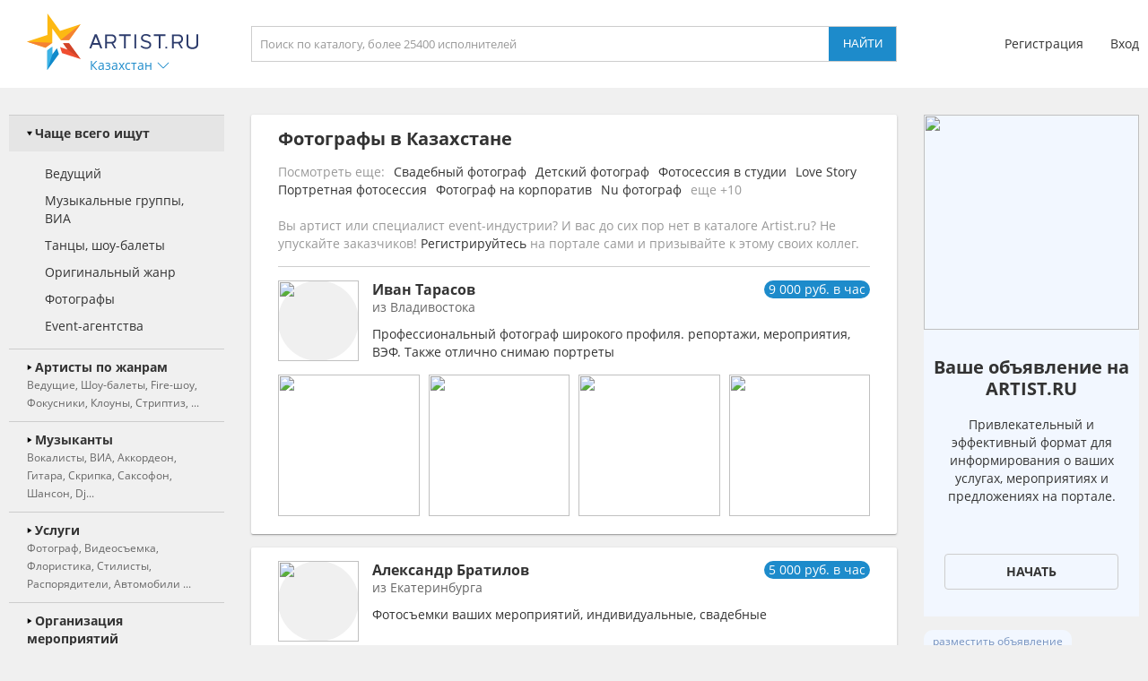

--- FILE ---
content_type: text/html; charset=utf-8
request_url: https://kazahstan.artist.ru/Photograph_fotosjomka/2/
body_size: 16872
content:
<!DOCTYPE html>
<html>
<head>
    <meta http-equiv="Content-Type" content="text/html; charset=utf-8" />

    <title>Фотографы в Казахстане - цена, каталог. Фотографы в Казахстане - заказ на Artist.ru. Страница 2</title>
    <meta name="description" content="На нашем сайте вы можете заказать фотографы в Казахстане. Фотографы в Казахстане на портале Artist.ru." />
    <meta name="keywords" content="Фотографы, Казахстан, цена, стоимость, заказать, пригласить" />
            <link rel="canonical" href="https://kazahstan.artist.ru/Photograph_fotosjomka/" />
                <meta name="robots" content="noindex" />
    
    <link rel="apple-touch-icon" sizes="57x57" href="/static/images/favicons/apple-touch-icon-57x57.png">
    <link rel="apple-touch-icon" sizes="60x60" href="/static/images/favicons/apple-touch-icon-60x60.png">
    <link rel="apple-touch-icon" sizes="72x72" href="/static/images/favicons/apple-touch-icon-72x72.png">
    <link rel="apple-touch-icon" sizes="76x76" href="/static/images/favicons/apple-touch-icon-76x76.png">
    <link rel="apple-touch-icon" sizes="114x114" href="/static/images/favicons/apple-touch-icon-114x114.png">
    <link rel="apple-touch-icon" sizes="120x120" href="/static/images/favicons/apple-touch-icon-120x120.png">
    <link rel="apple-touch-icon" sizes="144x144" href="/static/images/favicons/apple-touch-icon-144x144.png">
    <link rel="apple-touch-icon" sizes="152x152" href="/static/images/favicons/apple-touch-icon-152x152.png">
    <link rel="apple-touch-icon" sizes="180x180" href="/static/images/favicons/apple-touch-icon-180x180.png">
    <link rel="icon" type="image/png" href="/static/images/favicons/favicon-16x16.png" sizes="16x16">
    <link rel="icon" type="image/png" href="/static/images/favicons/favicon-32x32.png" sizes="32x32">
    <link rel="icon" type="image/png" href="/static/images/favicons/favicon-96x96.png" sizes="96x96">
    <link rel="icon" type="image/png" href="/static/images/favicons/android-chrome-192x192.png" sizes="192x192">
    <link rel="shortcut icon" href="/static/images/favicons/favicon.ico">
    <link rel="manifest" href="/static/images/favicons/manifest.json">
    <link rel="mask-icon" href="/static/images/favicons/safari-pinned-tab.svg" color="#5bbad5">
    <meta name="apple-mobile-web-app-title" content="Artist.ru">
    <meta name="application-name" content="Artist.ru">
    <meta name="msapplication-TileColor" content="#603cba">
    <meta name="msapplication-TileImage" content="/static/images/favicons/mstile-144x144.png">
    <meta name="msapplication-config" content="/static/images/favicons/browserconfig.xml">
    <meta name="theme-color" content="#ffffff">

    <style type="text/css">
        @font-face { font-family: OpenSans; src: local('Open Sans Regular'), local('OpenSans-Regular'), url( /static/fonts/OpenSans-Regular.woff2 ) format('woff2'); font-display: swap; }
        @font-face { font-family: OpenSansBold; src: local('Open Sans Bold'), local('OpenSans-Bold'), url( /static/fonts/OpenSans-Bold.woff2 ) format('woff2'); font-display: swap; }
    </style>

            <link rel="stylesheet" href="https://artist.ru/static/css/mobile13.css" type="text/css" media="( max-width: 900px )" />
        <link rel="stylesheet" href="https://artist.ru/static/css/style14.css" type="text/css" media="( min-width: 901px )" />

        <link rel="stylesheet" href="https://artist.ru/static/css/anounces_m.css" type="text/css" media="( max-width: 900px )" />
        <link rel="stylesheet" href="https://artist.ru/static/css/anounces_d.css" type="text/css" media="( min-width: 901px )" />

        <meta name="viewport" content="width=device-width, initial-scale=1.0, user-scalable=no">
        <meta http-equiv="X-UA-Compatible" content="IE=edge">
    <meta name="format-detection" content="telephone=no">

    <link rel="stylesheet" href="https://artist.ru/static/css/loaders.css" type="text/css" />

    <script type="text/javascript" src="/static/js/jquery.min.js"></script>
    <script type="text/javascript" src="/static/js/common15.js"></script>
</head>
<body  >
    
    <div class="side_top">
        <div class="block_top">
                            <img class="menu no_miss" src="https://artist.ru/static/images/icons/icon_menu_grey.svg" onclick="common_menu_switch();" />
            
            <div class="block_left">
                                    <div class="block_logo">
                        <a class="logo" href="//kazahstan.artist.ru/"><img src="https://artist.ru/static/images/icons/icon_logo.svg" title="Artist.ru" /></a>
                        <div class="block_city container_arrow no_miss" onclick="common_popupcity_toggle( $(this) );">
                            <div class="title nowrap">Казахстан</div>
                            <div class="arrow">
                                <img class="normal" src="https://artist.ru/static/images/icons/icon_arrow_blue_up.svg" />
                                <img class="over" src="https://artist.ru/static/images/icons/icon_arrow_blue_up_over.svg" />
                            </div>
                        </div>
                    </div>

                    <div class="popup_city hidden">
                        <div class="block_header">
                            <div class="header nowrap">Выберите город</div>
                            <img class="close" src="https://artist.ru/static/images/icons/icon_close_white.svg" onclick="common_popupcity_toggle();" />
                        </div>
                                                                                                                                    <div class="block_items">
                                                                                        <a class="item" href="//artist.ru/" onclick="common_get_data( '', { change_city: '-1' }, 0 ); return false;">
                                                                    <img class="flag" src="https://artist.ru/static/images/flags/russia.png" />
                                                                <div class="title nowrap">Вся россия</div>
                            </a>
                                                                                                                                                                        <a class="item" href="//moskva.artist.ru/" onclick="common_get_data( '', { change_city: '21' }, 0 ); return false;">
                                                                <div class="title nowrap">Москва</div>
                            </a>
                                                                                                                                                                        <a class="item" href="//st-peterburg.artist.ru/" onclick="common_get_data( '', { change_city: '22' }, 0 ); return false;">
                                                                <div class="title nowrap">Санкт-Петербург</div>
                            </a>
                                                                                                                                                                        <a class="item" href="//ekaterinburg.artist.ru/" onclick="common_get_data( '', { change_city: '8' }, 0 ); return false;">
                                                                <div class="title nowrap">Екатеринбург</div>
                            </a>
                                                                                                                                                                        <a class="item" href="//kazan.artist.ru/" onclick="common_get_data( '', { change_city: '27' }, 0 ); return false;">
                                                                <div class="title nowrap">Казань</div>
                            </a>
                                                                                                                                                                        <a class="item" href="//krasnodar.artist.ru/" onclick="common_get_data( '', { change_city: '26' }, 0 ); return false;">
                                                                <div class="title nowrap">Краснодар</div>
                            </a>
                                                                                                                                                                        <a class="item" href="//novosibirsk.artist.ru/" onclick="common_get_data( '', { change_city: '23' }, 0 ); return false;">
                                                                <div class="title nowrap">Новосибирск</div>
                            </a>
                                                                                                                                                                        <a class="item" href="//perm.artist.ru/" onclick="common_get_data( '', { change_city: '17' }, 0 ); return false;">
                                                                <div class="title nowrap">Пермь</div>
                            </a>
                                                                                                                                                                        <a class="item" href="//chelyabinsk.artist.ru/" onclick="common_get_data( '', { change_city: '1' }, 0 ); return false;">
                                                                <div class="title nowrap">Челябинск</div>
                            </a>
                                                            </div>
                                                                                                                                                                                <div class="block_items">
                                                                                        <a class="item" href="//anapa.artist.ru/" onclick="common_get_data( '', { change_city: '66' }, 0 ); return false;">
                                                                <div class="title nowrap">Анапа</div>
                            </a>
                                                                                                                                                                        <a class="item" href="//barnaul.artist.ru/" onclick="common_get_data( '', { change_city: '39' }, 0 ); return false;">
                                                                <div class="title nowrap">Барнаул</div>
                            </a>
                                                                                                                                                                        <a class="item" href="//belgorod.artist.ru/" onclick="common_get_data( '', { change_city: '55' }, 0 ); return false;">
                                                                <div class="title nowrap">Белгород</div>
                            </a>
                                                                                                                                                                        <a class="item" href="//bryansk.artist.ru/" onclick="common_get_data( '', { change_city: '48' }, 0 ); return false;">
                                                                <div class="title nowrap">Брянск</div>
                            </a>
                                                                                                                                                                        <a class="item" href="//novgorod.artist.ru/" onclick="common_get_data( '', { change_city: '70' }, 0 ); return false;">
                                                                <div class="title nowrap">Великий Новгород</div>
                            </a>
                                                                                                                                                                        <a class="item" href="//verhnyaya-pyshma.artist.ru/" onclick="common_get_data( '', { change_city: '64' }, 0 ); return false;">
                                                                <div class="title nowrap">Верхняя Пышма</div>
                            </a>
                                                                                                                                                                        <a class="item" href="//vladivostok.artist.ru/" onclick="common_get_data( '', { change_city: '56' }, 0 ); return false;">
                                                                <div class="title nowrap">Владивосток</div>
                            </a>
                                                                                                                                                                        <a class="item" href="//vladimir.artist.ru/" onclick="common_get_data( '', { change_city: '67' }, 0 ); return false;">
                                                                <div class="title nowrap">Владимир</div>
                            </a>
                                                                                                                                                                        <a class="item" href="//volgograd.artist.ru/" onclick="common_get_data( '', { change_city: '36' }, 0 ); return false;">
                                                                <div class="title nowrap">Волгоград</div>
                            </a>
                                                            </div>
                                                                                                                                                                                <div class="block_items">
                                                                                        <a class="item" href="//voronezh.artist.ru/" onclick="common_get_data( '', { change_city: '30' }, 0 ); return false;">
                                                                <div class="title nowrap">Воронеж</div>
                            </a>
                                                                                                                                                                        <a class="item" href="//izhevsk.artist.ru/" onclick="common_get_data( '', { change_city: '31' }, 0 ); return false;">
                                                                <div class="title nowrap">Ижевск</div>
                            </a>
                                                                                                                                                                        <a class="item" href="//irkutsk.artist.ru/" onclick="common_get_data( '', { change_city: '40' }, 0 ); return false;">
                                                                <div class="title nowrap">Иркутск</div>
                            </a>
                                                                                                                                                                        <a class="item" href="//kaliningrad.artist.ru/" onclick="common_get_data( '', { change_city: '58' }, 0 ); return false;">
                                                                <div class="title nowrap">Калининград</div>
                            </a>
                                                                                                                                                                        <a class="item" href="//kaluga.artist.ru/" onclick="common_get_data( '', { change_city: '71' }, 0 ); return false;">
                                                                <div class="title nowrap">Калуга</div>
                            </a>
                                                                                                                                                                        <a class="item" href="//kamensk-uralskiy.artist.ru/" onclick="common_get_data( '', { change_city: '68' }, 0 ); return false;">
                                                                <div class="title nowrap">Каменск-Уральский</div>
                            </a>
                                                                                                                                                                        <a class="item" href="//kemerovo.artist.ru/" onclick="common_get_data( '', { change_city: '44' }, 0 ); return false;">
                                                                <div class="title nowrap">Кемерово</div>
                            </a>
                                                                                                                                                                        <a class="item" href="//kostroma.artist.ru/" onclick="common_get_data( '', { change_city: '49' }, 0 ); return false;">
                                                                <div class="title nowrap">Кострома</div>
                            </a>
                                                                                                                                                                        <a class="item" href="//krasnoyarsk.artist.ru/" onclick="common_get_data( '', { change_city: '35' }, 0 ); return false;">
                                                                <div class="title nowrap">Красноярск</div>
                            </a>
                                                            </div>
                                                                                                                                                                                <div class="block_items">
                                                                                        <a class="item" href="//kurgan.artist.ru/" onclick="common_get_data( '', { change_city: '10' }, 0 ); return false;">
                                                                <div class="title nowrap">Курган</div>
                            </a>
                                                                                                                                                                        <a class="item" href="//magnitogorsk.artist.ru/" onclick="common_get_data( '', { change_city: '3' }, 0 ); return false;">
                                                                <div class="title nowrap">Магнитогорск</div>
                            </a>
                                                                                                                                                                        <a class="item" href="//miass.artist.ru/" onclick="common_get_data( '', { change_city: '69' }, 0 ); return false;">
                                                                <div class="title nowrap">Миасс</div>
                            </a>
                                                                                                                                                                        <a class="item" href="//nabchelny.artist.ru/" onclick="common_get_data( '', { change_city: '62' }, 0 ); return false;">
                                                                <div class="title nowrap">Набережные Челны</div>
                            </a>
                                                                                                                                                                        <a class="item" href="//n-novgorod.artist.ru/" onclick="common_get_data( '', { change_city: '24' }, 0 ); return false;">
                                                                <div class="title nowrap">Нижний Новгород</div>
                            </a>
                                                                                                                                                                        <a class="item" href="//n-tagil.artist.ru/" onclick="common_get_data( '', { change_city: '5' }, 0 ); return false;">
                                                                <div class="title nowrap">Нижний Тагил</div>
                            </a>
                                                                                                                                                                        <a class="item" href="//novokuznetsk.artist.ru/" onclick="common_get_data( '', { change_city: '50' }, 0 ); return false;">
                                                                <div class="title nowrap">Новокузнецк</div>
                            </a>
                                                                                                                                                                        <a class="item" href="//novorossiysk.artist.ru/" onclick="common_get_data( '', { change_city: '65' }, 0 ); return false;">
                                                                <div class="title nowrap">Новороссийск</div>
                            </a>
                                                                                                                                                                        <a class="item" href="//omsk.artist.ru/" onclick="common_get_data( '', { change_city: '34' }, 0 ); return false;">
                                                                <div class="title nowrap">Омск</div>
                            </a>
                                                            </div>
                                                                                                                                                                                <div class="block_items">
                                                                                        <a class="item" href="//orenburg.artist.ru/" onclick="common_get_data( '', { change_city: '42' }, 0 ); return false;">
                                                                <div class="title nowrap">Оренбург</div>
                            </a>
                                                                                                                                                                        <a class="item" href="//orel.artist.ru/" onclick="common_get_data( '', { change_city: '59' }, 0 ); return false;">
                                                                <div class="title nowrap">Орёл</div>
                            </a>
                                                                                                                                                                        <a class="item" href="//pervouralsk.artist.ru/" onclick="common_get_data( '', { change_city: '63' }, 0 ); return false;">
                                                                <div class="title nowrap">Первоуральск</div>
                            </a>
                                                                                                                                                                        <a class="item" href="//rostov-na-donu.artist.ru/" onclick="common_get_data( '', { change_city: '33' }, 0 ); return false;">
                                                                <div class="title nowrap">Ростов-на-Дону</div>
                            </a>
                                                                                                                                                                        <a class="item" href="//ryazan.artist.ru/" onclick="common_get_data( '', { change_city: '54' }, 0 ); return false;">
                                                                <div class="title nowrap">Рязань</div>
                            </a>
                                                                                                                                                                        <a class="item" href="//samara.artist.ru/" onclick="common_get_data( '', { change_city: '28' }, 0 ); return false;">
                                                                <div class="title nowrap">Самара</div>
                            </a>
                                                                                                                                                                        <a class="item" href="//saratov.artist.ru/" onclick="common_get_data( '', { change_city: '37' }, 0 ); return false;">
                                                                <div class="title nowrap">Саратов</div>
                            </a>
                                                                                                                                                                        <a class="item" href="//sochi.artist.ru/" onclick="common_get_data( '', { change_city: '52' }, 0 ); return false;">
                                                                <div class="title nowrap">Сочи</div>
                            </a>
                                                                                                                                                                        <a class="item" href="//surgut.artist.ru/" onclick="common_get_data( '', { change_city: '12' }, 0 ); return false;">
                                                                <div class="title nowrap">Сургут</div>
                            </a>
                                                            </div>
                                                                                                                                                                                <div class="block_items">
                                                                                        <a class="item" href="//tver.artist.ru/" onclick="common_get_data( '', { change_city: '47' }, 0 ); return false;">
                                                                <div class="title nowrap">Тверь</div>
                            </a>
                                                                                                                                                                        <a class="item" href="//tolyatti.artist.ru/" onclick="common_get_data( '', { change_city: '38' }, 0 ); return false;">
                                                                <div class="title nowrap">Тольятти</div>
                            </a>
                                                                                                                                                                        <a class="item" href="//tomsk.artist.ru/" onclick="common_get_data( '', { change_city: '43' }, 0 ); return false;">
                                                                <div class="title nowrap">Томск</div>
                            </a>
                                                                                                                                                                        <a class="item" href="//tula.artist.ru/" onclick="common_get_data( '', { change_city: '45' }, 0 ); return false;">
                                                                <div class="title nowrap">Тула</div>
                            </a>
                                                                                                                                                                        <a class="item" href="//tyumen.artist.ru/" onclick="common_get_data( '', { change_city: '2' }, 0 ); return false;">
                                                                <div class="title nowrap">Тюмень</div>
                            </a>
                                                                                                                                                                        <a class="item" href="//ufa.artist.ru/" onclick="common_get_data( '', { change_city: '18' }, 0 ); return false;">
                                                                <div class="title nowrap">Уфа</div>
                            </a>
                                                                                                                                                                        <a class="item" href="//habarovsk.artist.ru/" onclick="common_get_data( '', { change_city: '57' }, 0 ); return false;">
                                                                <div class="title nowrap">Хабаровск</div>
                            </a>
                                                                                                                                                                        <a class="item" href="//cheboksary.artist.ru/" onclick="common_get_data( '', { change_city: '46' }, 0 ); return false;">
                                                                <div class="title nowrap">Чебоксары</div>
                            </a>
                                                                                                                                                                        <a class="item" href="//yaroslavl.artist.ru/" onclick="common_get_data( '', { change_city: '41' }, 0 ); return false;">
                                                                <div class="title nowrap">Ярославль</div>
                            </a>
                                                            </div>
                                                                                                                                                                                <div class="block_items">
                                                                                        <a class="item" href="//krym.artist.ru/" onclick="common_get_data( '', { change_city: '53' }, 0 ); return false;">
                                                                    <img class="flag" src="https://artist.ru/static/images/flags/krym.png" />
                                                                <div class="title nowrap">Крым</div>
                            </a>
                                                                                                                                                                        <a class="item" href="//belorussia.artist.ru/" onclick="common_get_data( '', { change_city: '32' }, 0 ); return false;">
                                                                    <img class="flag" src="https://artist.ru/static/images/flags/belorussia.png" />
                                                                <div class="title nowrap">Белоруссия</div>
                            </a>
                                                                                                                                                                        <a class="item" href="//kazahstan.artist.ru/" onclick="common_get_data( '', { change_city: '29' }, 0 ); return false;">
                                                                    <img class="flag" src="https://artist.ru/static/images/flags/kazahstan.png" />
                                                                <div class="title nowrap">Казахстан</div>
                            </a>
                                                                                                                                                                        <a class="item" href="//ukraine.artist.ru/" onclick="common_get_data( '', { change_city: '25' }, 0 ); return false;">
                                                                    <img class="flag" src="https://artist.ru/static/images/flags/ukraine.png" />
                                                                <div class="title nowrap">Украина</div>
                            </a>
                                                                                                                                                                        <a class="item" href="//region.artist.ru/" onclick="common_get_data( '', { change_city: '19' }, 0 ); return false;">
                                                                <div class="title nowrap">Другие регионы</div>
                            </a>
                                                                                                                                                                    </div>
                                            </div>
                            </div>
            <div class="block_center">
                <a class="block_logo" href="//kazahstan.artist.ru/"><img src="https://artist.ru/static/images/icons/icon_logo.svg" title="Artist.ru" /></a>
                <div class="block_title nowrap">Фотографы в Казахстане. Страница 2</div>
                                    <div class="block_search">
                                                    <input type="text" name="search" placeholder="Поиск по каталогу, более 25400 исполнителей" value="" onkeyup="return common_hook_enter( event, $(this).parent() );" />
                            <input type="button" value="Найти" onclick="common_get_search( '/catalog/', true );" />
                                            </div>
                            </div>
                            <div class="block_right">
                                            <div class="block_login">
                            <a class="item" href="//profile.artist.ru/register/">Регистрация</a>
                            <a class="item login no_miss" href="" onclick="return common_popuplogin_toggle( $(this), null, null, null );">Вход</a>
                        </div>
                    
                    <a class="block_button_search mobile_only" href="/catalog/" onclick="return common_search_switch( $(this) );">
                        <img class="search" src="https://artist.ru/static/images/icons/icon_search_grey.svg" />
                        <img class="cancel" src="https://artist.ru/static/images/icons/icon_close_grey.svg" />
                    </a>
                </div>
                    </div>
    </div>

            <div class="popup_login hidden">
            <div class="container">
                <div class="main">
                    <div class="header">Авторизация</div>

                    <div class="input_header">Логин</div>
                    <input type="text" name="login" placeholder="электронная почта или телефон" value="" />
                    <div class="input_header">Пароль</div>
                    <input type="password" name="password" value="" onkeypress="return common_hook_enter( event, $(this).parent() )" />

                    <div class="buttons">
                        <input type="button" value="Войти" onclick="common_popuplogin_auth();" />
                        <a class="item" href="//profile.artist.ru/remember/">восстановить доступ</a>
                    </div>
                </div>

                <div class="other">
                    <div class="header">Войдите через социальные сети: </div>

                    <a class="item item_vk" href="https://profile.artist.ru/auth/go/?method=vk" title="ВКонтакте" onclick="return common_popuplogin_link( $(this) );">
                        <img class="normal" src="https://artist.ru/static/images/icons/icon_vk_white.svg" />
                    </a>
                    <a class="item item_ok" href="https://profile.artist.ru/auth/go/?method=ok" title="Одноклассники" onclick="return common_popuplogin_link( $(this) );">
                        <img class="normal" src="https://artist.ru/static/images/icons/icon_ok_white.svg" />
                    </a>
                    <a class="item item_google" href="https://profile.artist.ru/auth/go/?method=google" title="Google" onclick="return common_popuplogin_link( $(this) );" style="display: none !important;">
                        <img class="normal" src="https://artist.ru/static/images/icons/icon_google_white.svg" />
                    </a>
                </div>

                <div class="fastreg">
                    <div class="input_header">или зарегистрируйтесь по e-mail</div>

                    <div class="buttons">
                        <input type="text" name="email" value="" />
                        <input type="button" value="Продолжить" onclick="common_popuplogin_fastreg();" />
                    </div>
                </div>

                <div class="fastreg_pin">
                    <div class="input_header">Вам отправлено сообщение на e-mail</div>

                    <div class="buttons">
                        <input type="text" name="pin" placeholder="Пин-код из сообщения" value="" />
                        <input type="button" value="Продолжить" onclick="common_popuplogin_fastreg_pin();" />
                    </div>
                </div>

                <img class="logo" src="https://artist.ru/static/images/icons/icon_logo_white.svg" />
                <img class="close" src="https://artist.ru/static/images/icons/icon_close_white.svg" onclick="common_popup_closeall();" />
            </div>
        </div>
    
    <div class="side_center  transparent">
        <div class="block_menu">
            <img class="button_menu_close no_miss mobile_only" src="https://artist.ru/static/images/icons/icon_close_white.svg" onclick="common_menu_switch();" />

                            <a class="item mobile_only" href="" onclick="return common_popuplogin_toggle( null, null, null, null );">
                    <div class="header">
                        <div class="title">Вход</div>
                    </div>
                </a>

                <a class="item mobile_only" href="//profile.artist.ru/register/">
                    <div class="header">
                        <div class="title">Регистрация</div>
                    </div>
                </a>
            
            <div class="item block_city" onclick="common_menu_toggle( $(this) );">
                <div class="header">
                    <div class="description">Выбранный город</div>
                    <div class="title nowrap">Казахстан</div>
                </div>
                <div class="subitems">
                                            <a class="subitem" href="//artist.ru/" onclick="common_get_data( '', { change_city: '-1' }, 0 ); return false;">
                                                            <img class="logo" src="https://artist.ru/static/images/flags/russia.png" />
                                                        <div class="title nowrap">Вся россия</div>
                        </a>
                                            <a class="subitem" href="//moskva.artist.ru/" onclick="common_get_data( '', { change_city: '21' }, 0 ); return false;">
                                                        <div class="title nowrap">Москва</div>
                        </a>
                                            <a class="subitem" href="//st-peterburg.artist.ru/" onclick="common_get_data( '', { change_city: '22' }, 0 ); return false;">
                                                        <div class="title nowrap">Санкт-Петербург</div>
                        </a>
                                            <a class="subitem" href="//ekaterinburg.artist.ru/" onclick="common_get_data( '', { change_city: '8' }, 0 ); return false;">
                                                        <div class="title nowrap">Екатеринбург</div>
                        </a>
                                            <a class="subitem" href="//kazan.artist.ru/" onclick="common_get_data( '', { change_city: '27' }, 0 ); return false;">
                                                        <div class="title nowrap">Казань</div>
                        </a>
                                            <a class="subitem" href="//krasnodar.artist.ru/" onclick="common_get_data( '', { change_city: '26' }, 0 ); return false;">
                                                        <div class="title nowrap">Краснодар</div>
                        </a>
                                            <a class="subitem" href="//novosibirsk.artist.ru/" onclick="common_get_data( '', { change_city: '23' }, 0 ); return false;">
                                                        <div class="title nowrap">Новосибирск</div>
                        </a>
                                            <a class="subitem" href="//perm.artist.ru/" onclick="common_get_data( '', { change_city: '17' }, 0 ); return false;">
                                                        <div class="title nowrap">Пермь</div>
                        </a>
                                            <a class="subitem" href="//chelyabinsk.artist.ru/" onclick="common_get_data( '', { change_city: '1' }, 0 ); return false;">
                                                        <div class="title nowrap">Челябинск</div>
                        </a>
                                            <a class="subitem" href="//anapa.artist.ru/" onclick="common_get_data( '', { change_city: '66' }, 0 ); return false;">
                                                        <div class="title nowrap">Анапа</div>
                        </a>
                                            <a class="subitem" href="//barnaul.artist.ru/" onclick="common_get_data( '', { change_city: '39' }, 0 ); return false;">
                                                        <div class="title nowrap">Барнаул</div>
                        </a>
                                            <a class="subitem" href="//belgorod.artist.ru/" onclick="common_get_data( '', { change_city: '55' }, 0 ); return false;">
                                                        <div class="title nowrap">Белгород</div>
                        </a>
                                            <a class="subitem" href="//bryansk.artist.ru/" onclick="common_get_data( '', { change_city: '48' }, 0 ); return false;">
                                                        <div class="title nowrap">Брянск</div>
                        </a>
                                            <a class="subitem" href="//novgorod.artist.ru/" onclick="common_get_data( '', { change_city: '70' }, 0 ); return false;">
                                                        <div class="title nowrap">Великий Новгород</div>
                        </a>
                                            <a class="subitem" href="//verhnyaya-pyshma.artist.ru/" onclick="common_get_data( '', { change_city: '64' }, 0 ); return false;">
                                                        <div class="title nowrap">Верхняя Пышма</div>
                        </a>
                                            <a class="subitem" href="//vladivostok.artist.ru/" onclick="common_get_data( '', { change_city: '56' }, 0 ); return false;">
                                                        <div class="title nowrap">Владивосток</div>
                        </a>
                                            <a class="subitem" href="//vladimir.artist.ru/" onclick="common_get_data( '', { change_city: '67' }, 0 ); return false;">
                                                        <div class="title nowrap">Владимир</div>
                        </a>
                                            <a class="subitem" href="//volgograd.artist.ru/" onclick="common_get_data( '', { change_city: '36' }, 0 ); return false;">
                                                        <div class="title nowrap">Волгоград</div>
                        </a>
                                            <a class="subitem" href="//voronezh.artist.ru/" onclick="common_get_data( '', { change_city: '30' }, 0 ); return false;">
                                                        <div class="title nowrap">Воронеж</div>
                        </a>
                                            <a class="subitem" href="//izhevsk.artist.ru/" onclick="common_get_data( '', { change_city: '31' }, 0 ); return false;">
                                                        <div class="title nowrap">Ижевск</div>
                        </a>
                                            <a class="subitem" href="//irkutsk.artist.ru/" onclick="common_get_data( '', { change_city: '40' }, 0 ); return false;">
                                                        <div class="title nowrap">Иркутск</div>
                        </a>
                                            <a class="subitem" href="//kaliningrad.artist.ru/" onclick="common_get_data( '', { change_city: '58' }, 0 ); return false;">
                                                        <div class="title nowrap">Калининград</div>
                        </a>
                                            <a class="subitem" href="//kaluga.artist.ru/" onclick="common_get_data( '', { change_city: '71' }, 0 ); return false;">
                                                        <div class="title nowrap">Калуга</div>
                        </a>
                                            <a class="subitem" href="//kamensk-uralskiy.artist.ru/" onclick="common_get_data( '', { change_city: '68' }, 0 ); return false;">
                                                        <div class="title nowrap">Каменск-Уральский</div>
                        </a>
                                            <a class="subitem" href="//kemerovo.artist.ru/" onclick="common_get_data( '', { change_city: '44' }, 0 ); return false;">
                                                        <div class="title nowrap">Кемерово</div>
                        </a>
                                            <a class="subitem" href="//kostroma.artist.ru/" onclick="common_get_data( '', { change_city: '49' }, 0 ); return false;">
                                                        <div class="title nowrap">Кострома</div>
                        </a>
                                            <a class="subitem" href="//krasnoyarsk.artist.ru/" onclick="common_get_data( '', { change_city: '35' }, 0 ); return false;">
                                                        <div class="title nowrap">Красноярск</div>
                        </a>
                                            <a class="subitem" href="//kurgan.artist.ru/" onclick="common_get_data( '', { change_city: '10' }, 0 ); return false;">
                                                        <div class="title nowrap">Курган</div>
                        </a>
                                            <a class="subitem" href="//magnitogorsk.artist.ru/" onclick="common_get_data( '', { change_city: '3' }, 0 ); return false;">
                                                        <div class="title nowrap">Магнитогорск</div>
                        </a>
                                            <a class="subitem" href="//miass.artist.ru/" onclick="common_get_data( '', { change_city: '69' }, 0 ); return false;">
                                                        <div class="title nowrap">Миасс</div>
                        </a>
                                            <a class="subitem" href="//nabchelny.artist.ru/" onclick="common_get_data( '', { change_city: '62' }, 0 ); return false;">
                                                        <div class="title nowrap">Набережные Челны</div>
                        </a>
                                            <a class="subitem" href="//n-novgorod.artist.ru/" onclick="common_get_data( '', { change_city: '24' }, 0 ); return false;">
                                                        <div class="title nowrap">Нижний Новгород</div>
                        </a>
                                            <a class="subitem" href="//n-tagil.artist.ru/" onclick="common_get_data( '', { change_city: '5' }, 0 ); return false;">
                                                        <div class="title nowrap">Нижний Тагил</div>
                        </a>
                                            <a class="subitem" href="//novokuznetsk.artist.ru/" onclick="common_get_data( '', { change_city: '50' }, 0 ); return false;">
                                                        <div class="title nowrap">Новокузнецк</div>
                        </a>
                                            <a class="subitem" href="//novorossiysk.artist.ru/" onclick="common_get_data( '', { change_city: '65' }, 0 ); return false;">
                                                        <div class="title nowrap">Новороссийск</div>
                        </a>
                                            <a class="subitem" href="//omsk.artist.ru/" onclick="common_get_data( '', { change_city: '34' }, 0 ); return false;">
                                                        <div class="title nowrap">Омск</div>
                        </a>
                                            <a class="subitem" href="//orenburg.artist.ru/" onclick="common_get_data( '', { change_city: '42' }, 0 ); return false;">
                                                        <div class="title nowrap">Оренбург</div>
                        </a>
                                            <a class="subitem" href="//orel.artist.ru/" onclick="common_get_data( '', { change_city: '59' }, 0 ); return false;">
                                                        <div class="title nowrap">Орёл</div>
                        </a>
                                            <a class="subitem" href="//pervouralsk.artist.ru/" onclick="common_get_data( '', { change_city: '63' }, 0 ); return false;">
                                                        <div class="title nowrap">Первоуральск</div>
                        </a>
                                            <a class="subitem" href="//rostov-na-donu.artist.ru/" onclick="common_get_data( '', { change_city: '33' }, 0 ); return false;">
                                                        <div class="title nowrap">Ростов-на-Дону</div>
                        </a>
                                            <a class="subitem" href="//ryazan.artist.ru/" onclick="common_get_data( '', { change_city: '54' }, 0 ); return false;">
                                                        <div class="title nowrap">Рязань</div>
                        </a>
                                            <a class="subitem" href="//samara.artist.ru/" onclick="common_get_data( '', { change_city: '28' }, 0 ); return false;">
                                                        <div class="title nowrap">Самара</div>
                        </a>
                                            <a class="subitem" href="//saratov.artist.ru/" onclick="common_get_data( '', { change_city: '37' }, 0 ); return false;">
                                                        <div class="title nowrap">Саратов</div>
                        </a>
                                            <a class="subitem" href="//sochi.artist.ru/" onclick="common_get_data( '', { change_city: '52' }, 0 ); return false;">
                                                        <div class="title nowrap">Сочи</div>
                        </a>
                                            <a class="subitem" href="//surgut.artist.ru/" onclick="common_get_data( '', { change_city: '12' }, 0 ); return false;">
                                                        <div class="title nowrap">Сургут</div>
                        </a>
                                            <a class="subitem" href="//tver.artist.ru/" onclick="common_get_data( '', { change_city: '47' }, 0 ); return false;">
                                                        <div class="title nowrap">Тверь</div>
                        </a>
                                            <a class="subitem" href="//tolyatti.artist.ru/" onclick="common_get_data( '', { change_city: '38' }, 0 ); return false;">
                                                        <div class="title nowrap">Тольятти</div>
                        </a>
                                            <a class="subitem" href="//tomsk.artist.ru/" onclick="common_get_data( '', { change_city: '43' }, 0 ); return false;">
                                                        <div class="title nowrap">Томск</div>
                        </a>
                                            <a class="subitem" href="//tula.artist.ru/" onclick="common_get_data( '', { change_city: '45' }, 0 ); return false;">
                                                        <div class="title nowrap">Тула</div>
                        </a>
                                            <a class="subitem" href="//tyumen.artist.ru/" onclick="common_get_data( '', { change_city: '2' }, 0 ); return false;">
                                                        <div class="title nowrap">Тюмень</div>
                        </a>
                                            <a class="subitem" href="//ufa.artist.ru/" onclick="common_get_data( '', { change_city: '18' }, 0 ); return false;">
                                                        <div class="title nowrap">Уфа</div>
                        </a>
                                            <a class="subitem" href="//habarovsk.artist.ru/" onclick="common_get_data( '', { change_city: '57' }, 0 ); return false;">
                                                        <div class="title nowrap">Хабаровск</div>
                        </a>
                                            <a class="subitem" href="//cheboksary.artist.ru/" onclick="common_get_data( '', { change_city: '46' }, 0 ); return false;">
                                                        <div class="title nowrap">Чебоксары</div>
                        </a>
                                            <a class="subitem" href="//yaroslavl.artist.ru/" onclick="common_get_data( '', { change_city: '41' }, 0 ); return false;">
                                                        <div class="title nowrap">Ярославль</div>
                        </a>
                                            <a class="subitem" href="//krym.artist.ru/" onclick="common_get_data( '', { change_city: '53' }, 0 ); return false;">
                                                            <img class="logo" src="https://artist.ru/static/images/flags/krym.png" />
                                                        <div class="title nowrap">Крым</div>
                        </a>
                                            <a class="subitem" href="//belorussia.artist.ru/" onclick="common_get_data( '', { change_city: '32' }, 0 ); return false;">
                                                            <img class="logo" src="https://artist.ru/static/images/flags/belorussia.png" />
                                                        <div class="title nowrap">Белоруссия</div>
                        </a>
                                            <a class="subitem" href="//kazahstan.artist.ru/" onclick="common_get_data( '', { change_city: '29' }, 0 ); return false;">
                                                            <img class="logo" src="https://artist.ru/static/images/flags/kazahstan.png" />
                                                        <div class="title nowrap">Казахстан</div>
                        </a>
                                            <a class="subitem" href="//ukraine.artist.ru/" onclick="common_get_data( '', { change_city: '25' }, 0 ); return false;">
                                                            <img class="logo" src="https://artist.ru/static/images/flags/ukraine.png" />
                                                        <div class="title nowrap">Украина</div>
                        </a>
                                            <a class="subitem" href="//region.artist.ru/" onclick="common_get_data( '', { change_city: '19' }, 0 ); return false;">
                                                        <div class="title nowrap">Другие регионы</div>
                        </a>
                                    </div>
            </div>

            <div class="item block_favorites hidden" onclick="common_menu_open( $(this) );">
                            </div>

                        <div class="item active " onclick="common_menu_open( $(this) );">
            <div class="header container_icon">
                <div class="icon">
                    <img class="normal" src="/static/images/icons/icon_arrow_play.svg" />
                    <img class="over" src="/static/images/icons/icon_arrow_play_lblue.svg" />
                </div>
                <div class="title">Чаще всего ищут</div>
                <div class="description"></div>
            </div>
            <div class="subitems">
                                                            <a class="subitem " href="/Vedushie/">
                                                        <div class="title">Ведущий</div>
                            <div class="badge  hidden"></div>
                        </a>
                                                                                <a class="subitem " href="/Muzykalnye_gruppy_via/">
                                                        <div class="title">Музыкальные группы, ВИА</div>
                            <div class="badge  hidden"></div>
                        </a>
                                                                                <a class="subitem " href="/Tanci_show_balet/">
                                                        <div class="title">Танцы, шоу-балеты</div>
                            <div class="badge  hidden"></div>
                        </a>
                                                                                <a class="subitem " href="/Originalnyi_zhanr/">
                                                        <div class="title">Оригинальный жанр</div>
                            <div class="badge  hidden"></div>
                        </a>
                                                                                <a class="subitem " href="/Photograph_fotosjomka/">
                                                        <div class="title">Фотографы</div>
                            <div class="badge  hidden"></div>
                        </a>
                                                                                <a class="subitem " href="/Event-agentstvo/">
                                                        <div class="title">Event-агентства</div>
                            <div class="badge  hidden"></div>
                        </a>
                                                </div>
        </div>
                <div class="item  " onclick="common_menu_open( $(this) );">
            <div class="header container_icon">
                <div class="icon">
                    <img class="normal" src="/static/images/icons/icon_arrow_play.svg" />
                    <img class="over" src="/static/images/icons/icon_arrow_play_lblue.svg" />
                </div>
                <div class="title">Артисты по жанрам</div>
                <div class="description">Ведущие, Шоу-балеты, Fire-шоу, Фокусники, Клоуны, Стриптиз, ...</div>
            </div>
            <div class="subitems">
                                                            <a class="subitem " href="/Vedushie/">
                                                        <div class="title">Ведущие</div>
                            <div class="badge  hidden"></div>
                        </a>
                                                                                <a class="subitem " href="/Vedushie/svadba/">
                                                        <div class="title">Свадебные ведущие</div>
                            <div class="badge  hidden"></div>
                        </a>
                                                                                <a class="subitem " href="/Tamada/">
                                                        <div class="title">Тамада</div>
                            <div class="badge  hidden"></div>
                        </a>
                                                                                <a class="subitem " href="/Umoristy/">
                                                        <div class="title">Юмористы</div>
                            <div class="badge  hidden"></div>
                        </a>
                                                                                <div class="divisor"></div>

                                                                                <a class="subitem " href="/Akteri_teatra/">
                                                        <div class="title">Актеры театра</div>
                            <div class="badge  hidden"></div>
                        </a>
                                                                                <a class="subitem " href="/Artisty_circus/">
                                                        <div class="title">Артисты цирка</div>
                            <div class="badge  hidden"></div>
                        </a>
                                                                                <a class="subitem " href="/Dvoiniki_parodisty/">
                                                        <div class="title">Двойники, Пародисты</div>
                            <div class="badge  hidden"></div>
                        </a>
                                                                                <a class="subitem " href="/Illyuzionisti_fokusniki/">
                                                        <div class="title">Иллюзионисты, фокусники</div>
                            <div class="badge  hidden"></div>
                        </a>
                                                                                <a class="subitem " href="/Originalnyi_zhanr/">
                                                        <div class="title">Оригинальный жанр</div>
                            <div class="badge  hidden"></div>
                        </a>
                                                                                <a class="subitem " href="/Klouny/">
                                                        <div class="title">Клоуны</div>
                            <div class="badge  hidden"></div>
                        </a>
                                                                                <a class="subitem " href="/Zhivye_statui/">
                                                        <div class="title">Живые статуи</div>
                            <div class="badge  hidden"></div>
                        </a>
                                                                                <a class="subitem " href="/Rostovye_kukly/">
                                                        <div class="title">Ростовые куклы</div>
                            <div class="badge  hidden"></div>
                        </a>
                                                                                <a class="subitem " href="/Ded_moroz_i_snegurochka/">
                                                        <div class="title">Дед мороз и снегурочка</div>
                            <div class="badge  hidden"></div>
                        </a>
                                                                                <div class="divisor"></div>

                                                                                <a class="subitem " href="/Barmen_show/">
                                                        <div class="title">Бармен-шоу</div>
                            <div class="badge  hidden"></div>
                        </a>
                                                                                <a class="subitem " href="/Fire_show/">
                                                        <div class="title">Огненное шоу (Fire-show)</div>
                            <div class="badge  hidden"></div>
                        </a>
                                                                                <a class="subitem " href="/Pesochnoe_show/">
                                                        <div class="title">Песочное шоу</div>
                            <div class="badge  hidden"></div>
                        </a>
                                                                                <a class="subitem " href="/Travesti_show/">
                                                        <div class="title">Травести-Шоу</div>
                            <div class="badge  hidden"></div>
                        </a>
                                                                                <a class="subitem " href="/Show_barabanov/">
                                                        <div class="title">Шоу барабанов</div>
                            <div class="badge  hidden"></div>
                        </a>
                                                                                <a class="subitem " href="/Show_mylnyh_puzirey/">
                                                        <div class="title">Шоу мыльных пузырей</div>
                            <div class="badge  hidden"></div>
                        </a>
                                                                                <a class="subitem " href="/Extrim_show/">
                                                        <div class="title">Экстрим-шоу</div>
                            <div class="badge  hidden"></div>
                        </a>
                                                                                <div class="divisor"></div>

                                                                                <a class="subitem " href="/Tanci_show_balet/">
                                                        <div class="title">Танцы, Шоу-балеты</div>
                            <div class="badge  hidden"></div>
                        </a>
                                                                                <a class="subitem " href="/Klubnye_tanci_animatory/">
                                                        <div class="title">Клубные танцы, Аниматоры</div>
                            <div class="badge  hidden"></div>
                        </a>
                                                                                <a class="subitem " href="/Striptiz_i_eroticheskie_show/">
                                                        <div class="title">Стриптиз, Эротические шоу</div>
                            <div class="badge  hidden"></div>
                        </a>
                                                </div>
        </div>
                <div class="item  " onclick="common_menu_open( $(this) );">
            <div class="header container_icon">
                <div class="icon">
                    <img class="normal" src="/static/images/icons/icon_arrow_play.svg" />
                    <img class="over" src="/static/images/icons/icon_arrow_play_lblue.svg" />
                </div>
                <div class="title">Музыканты</div>
                <div class="description">Вокалисты, ВИА, Аккордеон, Гитара, Скрипка, Саксофон, Шансон, Dj...</div>
            </div>
            <div class="subitems">
                                                            <a class="subitem " href="/Vokalisty/">
                                                        <div class="title">Вокалисты</div>
                            <div class="badge  hidden"></div>
                        </a>
                                                                                <a class="subitem " href="/Vokalistki/">
                                                        <div class="title">Вокалистки</div>
                            <div class="badge  hidden"></div>
                        </a>
                                                                                <a class="subitem " href="/Vokalnye_gruppy_duety/">
                                                        <div class="title">Вокальные группы, дуэты</div>
                            <div class="badge  hidden"></div>
                        </a>
                                                                                <a class="subitem " href="/Muzykalnye_gruppy_via/">
                                                        <div class="title">Музыкальные группы, ВИА</div>
                            <div class="badge  hidden"></div>
                        </a>
                                                                                <a class="subitem " href="/Instrumentalnie_kollektivy_orkestry/">
                                                        <div class="title">Инструментальные коллективы, оркестры</div>
                            <div class="badge  hidden"></div>
                        </a>
                                                                                <div class="divisor"></div>

                                                                                <a class="subitem " href="/Akkordeon/">
                                                        <div class="title">Аккордеон</div>
                            <div class="badge  hidden"></div>
                        </a>
                                                                                <a class="subitem " href="/Arfa/">
                                                        <div class="title">Арфа</div>
                            <div class="badge  hidden"></div>
                        </a>
                                                                                <a class="subitem " href="/Gitaristy/">
                                                        <div class="title">Гитаристы</div>
                            <div class="badge  hidden"></div>
                        </a>
                                                                                <a class="subitem " href="/Klavishniki/">
                                                        <div class="title">Клавишники</div>
                            <div class="badge  hidden"></div>
                        </a>
                                                                                <a class="subitem " href="/Narodnye_instrumenty/">
                                                        <div class="title">Народные инструменты</div>
                            <div class="badge  hidden"></div>
                        </a>
                                                                                <a class="subitem " href="/Saksofonisty/">
                                                        <div class="title">Саксофонисты</div>
                            <div class="badge  hidden"></div>
                        </a>
                                                                                <a class="subitem " href="/Skripka/">
                                                        <div class="title">Скрипка</div>
                            <div class="badge  hidden"></div>
                        </a>
                                                                                <a class="subitem " href="/Udarnie_perkussiya/">
                                                        <div class="title">Ударные, перкуссия</div>
                            <div class="badge  hidden"></div>
                        </a>
                                                                                <a class="subitem " href="/Restorannye_muzykanty/">
                                                        <div class="title">Ресторанные музыканты</div>
                            <div class="badge  hidden"></div>
                        </a>
                                                                                <a class="subitem " href="/Alternativnaja_muzyka/">
                                                        <div class="title">Альтернативная музыка</div>
                            <div class="badge  hidden"></div>
                        </a>
                                                                                <a class="subitem " href="/Folklor/">
                                                        <div class="title">Фольклор</div>
                            <div class="badge  hidden"></div>
                        </a>
                                                                                <a class="subitem " href="/Cygane/">
                                                        <div class="title">Цыганские коллективы</div>
                            <div class="badge  hidden"></div>
                        </a>
                                                                                <a class="subitem " href="/Chanson/">
                                                        <div class="title">Шансон</div>
                            <div class="badge  hidden"></div>
                        </a>
                                                                                <div class="divisor"></div>

                                                                                <a class="subitem " href="/Dj/">
                                                        <div class="title">DJ</div>
                            <div class="badge  hidden"></div>
                        </a>
                                                                                <a class="subitem " href="/Aranzhirovshiki/">
                                                        <div class="title">Аранжировщики</div>
                            <div class="badge  hidden"></div>
                        </a>
                                                                                <a class="subitem " href="/Zvukooperatory/">
                                                        <div class="title">Звукооператоры</div>
                            <div class="badge  hidden"></div>
                        </a>
                                                                                <a class="subitem " href="/Kompozitory/">
                                                        <div class="title">Композиторы</div>
                            <div class="badge  hidden"></div>
                        </a>
                                                </div>
        </div>
                <div class="item  " onclick="common_menu_open( $(this) );">
            <div class="header container_icon">
                <div class="icon">
                    <img class="normal" src="/static/images/icons/icon_arrow_play.svg" />
                    <img class="over" src="/static/images/icons/icon_arrow_play_lblue.svg" />
                </div>
                <div class="title">Услуги</div>
                <div class="description">Фотограф, Видеосъемка, Флористика, Стилисты, Распорядители, Автомобили ...</div>
            </div>
            <div class="subitems">
                                                            <a class="subitem " href="/Photograph_fotosjomka/">
                                                        <div class="title">Фотограф, фотосъемка</div>
                            <div class="badge  hidden"></div>
                        </a>
                                                                                <a class="subitem " href="/Videosjomka/">
                                                        <div class="title">Видеосъемка</div>
                            <div class="badge  hidden"></div>
                        </a>
                                                                                <a class="subitem " href="/Hudozhniki_sharzhisty/">
                                                        <div class="title">Художники, шаржисты</div>
                            <div class="badge  hidden"></div>
                        </a>
                                                                                <a class="subitem " href="/Fotobudka/">
                                                        <div class="title">Фотокабинка, фотобудка</div>
                            <div class="badge  hidden"></div>
                        </a>
                                                                                <div class="divisor"></div>

                                                                                <a class="subitem " href="/Floristka_oformlenie_cvetami/">
                                                        <div class="title">Флористика (оформление цветами)</div>
                            <div class="badge  hidden"></div>
                        </a>
                                                                                <a class="subitem " href="/Hudozhestvennoe_oformlenie_zala/">
                                                        <div class="title">Художественное оформление зала</div>
                            <div class="badge  hidden"></div>
                        </a>
                                                                                <a class="subitem " href="/Attraktsiony/">
                                                        <div class="title">Аттракционы</div>
                            <div class="badge  hidden"></div>
                        </a>
                                                                                <a class="subitem " href="/Prezentacionnoe_oborudovanie/">
                                                        <div class="title">Презентационное оборудование</div>
                            <div class="badge  hidden"></div>
                        </a>
                                                                                <a class="subitem " href="/Catering/">
                                                        <div class="title">Кейтеринг</div>
                            <div class="badge  hidden"></div>
                        </a>
                                                                                <a class="subitem " href="/Fejerverki/">
                                                        <div class="title">Фейерверки</div>
                            <div class="badge  hidden"></div>
                        </a>
                                                                                <div class="divisor"></div>

                                                                                <a class="subitem " href="/Vizazhisty/">
                                                        <div class="title">Визажисты</div>
                            <div class="badge  hidden"></div>
                        </a>
                                                                                <a class="subitem " href="/Parikmahery/">
                                                        <div class="title">Парикмахеры</div>
                            <div class="badge  hidden"></div>
                        </a>
                                                                                <a class="subitem " href="/Stilisty/">
                                                        <div class="title">Стилисты</div>
                            <div class="badge  hidden"></div>
                        </a>
                                                                                <a class="subitem " href="/Mastera_nogtevogo_servisa/">
                                                        <div class="title">Мастер ногтевого сервиса</div>
                            <div class="badge  hidden"></div>
                        </a>
                                                                                <a class="subitem " href="/Bodyart/">
                                                        <div class="title">Боди-арт</div>
                            <div class="badge  hidden"></div>
                        </a>
                                                                                <div class="divisor"></div>

                                                                                <a class="subitem " href="/Svadebnyj_rasporyaditel_organizator_svadeb/">
                                                        <div class="title">Свадебный распорядитель, координатор</div>
                            <div class="badge  hidden"></div>
                        </a>
                                                                                <a class="subitem " href="/Scenaristy/">
                                                        <div class="title">Сценаристы</div>
                            <div class="badge  hidden"></div>
                        </a>
                                                                                <a class="subitem " href="/Poeti_poezia_lirika/">
                                                        <div class="title">Поэты и поэзия (лирика)</div>
                            <div class="badge  hidden"></div>
                        </a>
                                                                                <div class="divisor"></div>

                                                                                <a class="subitem " href="/Horeografy/">
                                                        <div class="title">Хореографы</div>
                            <div class="badge  hidden"></div>
                        </a>
                                                                                <a class="subitem " href="/Top_model/">
                                                        <div class="title">Топ модели</div>
                            <div class="badge  hidden"></div>
                        </a>
                                                                                <a class="subitem " href="/Foto_model/">
                                                        <div class="title">Фотомодели</div>
                            <div class="badge  hidden"></div>
                        </a>
                                                                                <div class="divisor"></div>

                                                                                <a class="subitem " href="/Automobili_limuziny/">
                                                        <div class="title">Автомобили, Лимузины</div>
                            <div class="badge  hidden"></div>
                        </a>
                                                                                <a class="subitem " href="/Studii_zvukozapisi/">
                                                        <div class="title">Студии звукозаписи</div>
                            <div class="badge  hidden"></div>
                        </a>
                                                                                <a class="subitem " href="/Teatralnye-kostyumy/">
                                                        <div class="title">Театральные костюмы</div>
                            <div class="badge  hidden"></div>
                        </a>
                                                </div>
        </div>
                <div class="item  " onclick="common_menu_open( $(this) );">
            <div class="header container_icon">
                <div class="icon">
                    <img class="normal" src="/static/images/icons/icon_arrow_play.svg" />
                    <img class="over" src="/static/images/icons/icon_arrow_play_lblue.svg" />
                </div>
                <div class="title">Организация мероприятий</div>
                <div class="description">Корпоративы, Свадьбы, Юбилеи, Детские праздники ...</div>
            </div>
            <div class="subitems">
                                                            <a class="subitem " href="/Chastnie_meropriyatiya/">
                                                        <div class="title">Частные мероприятия</div>
                            <div class="badge  hidden"></div>
                        </a>
                                                                                <a class="subitem " href="/Korporativnie_meropriyatiya/">
                                                        <div class="title">Корпоративные мероприятия</div>
                            <div class="badge  hidden"></div>
                        </a>
                                                                                <a class="subitem " href="/Detskie_prazdniki/">
                                                        <div class="title">Детские праздники</div>
                            <div class="badge  hidden"></div>
                        </a>
                                                                                <a class="subitem " href="/Delovie_meropriyatiya/">
                                                        <div class="title">Деловые мероприятия</div>
                            <div class="badge  hidden"></div>
                        </a>
                                                                                <div class="divisor"></div>

                                                                                <a class="subitem " href="/Svadebnye-agentstva/">
                                                        <div class="title">Свадебные агентства</div>
                            <div class="badge  hidden"></div>
                        </a>
                                                                                <a class="subitem " href="/Event-agentstvo/">
                                                        <div class="title">Event агентства</div>
                            <div class="badge  hidden"></div>
                        </a>
                                                                                <a class="subitem " href="/Studia_detskih_prazdnikov/">
                                                        <div class="title">Студии детских праздников</div>
                            <div class="badge  hidden"></div>
                        </a>
                                                                                <a class="subitem " href="/Koncertnoe-agentstvo/">
                                                        <div class="title">Концертные агентства</div>
                            <div class="badge  hidden"></div>
                        </a>
                                                                                <a class="subitem " href="/Reklamnye-pr-agentstva/">
                                                        <div class="title">Рекламные агентства и PR</div>
                            <div class="badge  hidden"></div>
                        </a>
                                                                                <a class="subitem " href="/Prodyuserskiy_centr/">
                                                        <div class="title">Продюсерские центры</div>
                            <div class="badge  hidden"></div>
                        </a>
                                                                                <a class="subitem " href="/Bukingovye-agentstva/">
                                                        <div class="title">Букинговые агентства</div>
                            <div class="badge  hidden"></div>
                        </a>
                                                                                <a class="subitem " href="/Modelnoe-agentstvo/">
                                                        <div class="title">Модельные агентства</div>
                            <div class="badge  hidden"></div>
                        </a>
                                                </div>
        </div>
                <div class="item  " onclick="common_menu_open( $(this) );">
            <div class="header container_icon">
                <div class="icon">
                    <img class="normal" src="/static/images/icons/icon_arrow_play.svg" />
                    <img class="over" src="/static/images/icons/icon_arrow_play_lblue.svg" />
                </div>
                <div class="title">Площадки</div>
                <div class="description">Рестораны, Кафе, Бары, Конференц-залы, Коттеджи ...</div>
            </div>
            <div class="subitems">
                                                            <a class="subitem " href="/Restorany/">
                                                        <div class="title">Рестораны</div>
                            <div class="badge  hidden"></div>
                        </a>
                                                                                <a class="subitem " href="/Banketnie_zaly/">
                                                        <div class="title">Банкетные залы</div>
                            <div class="badge  hidden"></div>
                        </a>
                                                                                <a class="subitem " href="/Stolovye/">
                                                        <div class="title">Столовые</div>
                            <div class="badge  hidden"></div>
                        </a>
                                                                                <a class="subitem " href="/Kafe/">
                                                        <div class="title">Кафе</div>
                            <div class="badge  hidden"></div>
                        </a>
                                                                                <a class="subitem " href="/Zagorodnye_kluby_villy_kottegi/">
                                                        <div class="title">Загородные клубы, виллы, коттеджи</div>
                            <div class="badge  hidden"></div>
                        </a>
                                                                                <a class="subitem " href="/Oteli/">
                                                        <div class="title">Отели, гостиницы</div>
                            <div class="badge  hidden"></div>
                        </a>
                                                                                <a class="subitem " href="/Bazy_otdyha_turbazy/">
                                                        <div class="title">Базы отдыха, турбазы</div>
                            <div class="badge  hidden"></div>
                        </a>
                                                                                <a class="subitem " href="/Bar_pab/">
                                                        <div class="title">Бары, пабы</div>
                            <div class="badge  hidden"></div>
                        </a>
                                                                                <a class="subitem " href="/Nochnye_cluby/">
                                                        <div class="title">Ночные клубы</div>
                            <div class="badge  hidden"></div>
                        </a>
                                                                                <a class="subitem " href="/Banketnye_shatry/">
                                                        <div class="title">Банкетные шатры</div>
                            <div class="badge  hidden"></div>
                        </a>
                                                                                <a class="subitem " href="/Konferenz_zaly/">
                                                        <div class="title">Конференц-залы</div>
                            <div class="badge  hidden"></div>
                        </a>
                                                                                <a class="subitem menu_last" href="/Karaoke/">
                                                        <div class="title">Караоке-клубы</div>
                            <div class="badge  hidden"></div>
                        </a>
                                                </div>
        </div>
    
            <div class="block_lastvisits hidden">
                            </div>

                            <div class="block_near_holidays">
                    <h3>Ближайшие праздники</h3>
<div class="block_values">
            <a class="item" href="//artist.ru/prazdniki/den_rossiyskoy_nauki/">
            <div class="title">8 февраля</div>
            <div class="description">День российской науки</div>
        </a>
            <a class="item" href="//artist.ru/prazdniki/den_stomatologa/">
            <div class="title">9 февраля</div>
            <div class="description">Международный День стоматолога</div>
        </a>
            <a class="item" href="//artist.ru/prazdniki/den-aviacii/">
            <div class="title">9 февраля</div>
            <div class="description">День авиации</div>
        </a>
    </div>
<a class="link" href="/prazdniki/">Все праздники</a>
                </div>
            
                    </div>

        <div class="block_main">
            <div class="block_catalog with_transparent" url="/Photograph_fotosjomka/">

    
                                
                            <div class="item_container contain_base">
                                            <div class="block_top">
    <h1>Фотографы в Казахстане</h1>
            <div class="block_links">
            <div class="title">Посмотреть еще:</div>
                            <a class="link" href="/Photograph_fotosjomka/svadba/">Свадебный фотограф</a>
                            <a class="link" href="/Photograph_fotosjomka/dlya_dete/">Детский фотограф</a>
                            <a class="link" href="/Photograph_fotosjomka/studia/">Фотосессия в студии</a>
                            <a class="link" href="/Photograph_fotosjomka/love-story/">Love Story</a>
                            <a class="link mobile_partial_hidden" href="/Photograph_fotosjomka/portretnue-fotografy/">Портретная фотосессия</a>
                            <a class="link mobile_partial_hidden" href="/Photograph_fotosjomka/korporativ/">Фотограф на корпоратив</a>
                            <a class="link mobile_partial_hidden" href="/Photograph_fotosjomka/nu/">Nu фотограф</a>
                            <a class="link partial_hidden mobile_partial_hidden" href="/Photograph_fotosjomka/reportajnye/">Репортажная фотосъемка</a>
                            <a class="link partial_hidden mobile_partial_hidden" href="/Photograph_fotosjomka/peyzajnye/">Пейзажная фотосессия</a>
                            <a class="link partial_hidden mobile_partial_hidden" href="/Photograph_fotosjomka/interiernye/">Интерьерная фотосессия</a>
                            <a class="link partial_hidden mobile_partial_hidden" href="/Photograph_fotosjomka/predmetnye/">Предметная фотосъемка</a>
                            <a class="link partial_hidden mobile_partial_hidden" href="/Photograph_fotosjomka/food/">Фуд фотограф</a>
                            <a class="link partial_hidden mobile_partial_hidden" href="/Photograph_fotosjomka/koncert/">Концертный фотограф</a>
                            <a class="link partial_hidden mobile_partial_hidden" href="/Photograph_fotosjomka/vypusknoy/">Фотограф на выпускной</a>
                            <a class="link partial_hidden mobile_partial_hidden" href="/Photograph_fotosjomka/den_rozhdeniya/">Фотограф на день рождения</a>
                            <a class="link partial_hidden mobile_partial_hidden" href="/Photograph_fotosjomka/jivotnye/">Фотосессия с животными</a>
                            <a class="link partial_hidden mobile_partial_hidden" href="/Photograph_fotosjomka/semeynui/">Семейный фотограф</a>
                        <div class="more pc_only" onclick="artist_show_more( $(this).parent() );">еще +10</div>            <div class="more mobile_only" onclick="artist_show_more( $(this).parent() );">еще +13</div>        </div>
                        <div class="description">
            Вы артист или специалист event-индустрии? И вас до сих пор нет в каталоге Artist.ru?
            Не упускайте заказчиков! <a href="//profile.artist.ru/register/">Регистрируйтесь</a> на портале сами и призывайте к этому своих коллег.
        </div>
    </div>
                                
            
            <a class="item" href="//vladivostok.artist.ru/Tarasov_Ivan/" delayed-url="1" referer="56035;catalog;artist.ru">
                <div class="avatar">
                                                                        <img src="https://f2.artist.ru/content/images/resize/90x90/f.63f1e9851a3080.29920648.jpg" change="https://f2.artist.ru/content/images/resize/[size]/f.63f1e9851a3080.29920648.jpg" current_width="90" current_height="90" />
                                            
                                    </div>
                <div class="sub_right">
                                            <div class="block_name">
                            <div class="value">Иван Тарасов</div>

                                                            <div class="favorite" title="Добавить в избранные" onclick="catalog_switch_favorite( $(this), '/Photograph_fotosjomka/favorite/', '56035' );">
                                    <img class="off" src="/static/images/icons/icon_star_contur_yellow.svg" />
                                    <img class="on" src="/static/images/icons/icon_star_yellow.svg" />
                                </div>
                            
                                                                                                <div class="price">9 000 руб. в час</div>
                                                                                    </div>

                                                    <noindex><div class="city">из Владивостока</div></noindex>
                        
                        
                        <div class="description">Профессиональный фотограф широкого профиля. репортажи, мероприятия, ВЭФ. Также отлично снимаю портреты</div>

                        
                                    </div>

                                                            <div class="block_photos">
                                                            <img src="https://f2.artist.ru/content/images/resize/124x124/a.688c69c926c162.55410728.jpg" change="https://f2.artist.ru/content/images/resize/[size]/a.688c69c926c162.55410728.jpg" current_width="124" current_height="124" class="photo" />
                                                            <img src="https://f2.artist.ru/content/images/resize/124x124/4.688c69c6b3eec4.32972924.jpg" change="https://f2.artist.ru/content/images/resize/[size]/4.688c69c6b3eec4.32972924.jpg" current_width="124" current_height="124" class="photo" />
                                                            <img src="https://f2.artist.ru/content/images/resize/124x124/1.688c69c71fa979.34428432.jpg" change="https://f2.artist.ru/content/images/resize/[size]/1.688c69c71fa979.34428432.jpg" current_width="124" current_height="124" class="photo" />
                                                            <img src="https://f2.artist.ru/content/images/resize/124x124/3.688f3630ef7af9.96219942.jpg" change="https://f2.artist.ru/content/images/resize/[size]/3.688f3630ef7af9.96219942.jpg" current_width="124" current_height="124" class="photo" />
                                                    </div>
                                                </a>

            
                            </div>
            
                                        
                    
            
            
            <a class="item" href="//ekaterinburg.artist.ru/Aleksandr_Bratilov/" delayed-url="1" referer="49055;catalog;artist.ru">
                <div class="avatar">
                                                                        <img src="https://f2.artist.ru/content/images/resize/90x90/9.67371a7b835a28.73929501.jpg" change="https://f2.artist.ru/content/images/resize/[size]/9.67371a7b835a28.73929501.jpg" current_width="90" current_height="90" />
                                            
                                    </div>
                <div class="sub_right">
                                            <div class="block_name">
                            <div class="value">Александр Братилов</div>

                                                            <div class="favorite" title="Добавить в избранные" onclick="catalog_switch_favorite( $(this), '/Photograph_fotosjomka/favorite/', '49055' );">
                                    <img class="off" src="/static/images/icons/icon_star_contur_yellow.svg" />
                                    <img class="on" src="/static/images/icons/icon_star_yellow.svg" />
                                </div>
                            
                                                                                                <div class="price">5 000 руб. в час</div>
                                                                                    </div>

                                                    <noindex><div class="city">из Екатеринбурга</div></noindex>
                        
                        
                        <div class="description">Фотосъемки ваших мероприятий, индивидуальные, свадебные</div>

                        
                                    </div>

                                                            <div class="block_photos">
                                                            <img src="https://f2.artist.ru/content/images/resize/124x124/a.6737273bf1e1b4.81966455.jpg" change="https://f2.artist.ru/content/images/resize/[size]/a.6737273bf1e1b4.81966455.jpg" current_width="124" current_height="124" class="photo" />
                                                            <img src="https://f2.artist.ru/content/images/resize/124x124/7.6737273d82edf6.03586356.jpg" change="https://f2.artist.ru/content/images/resize/[size]/7.6737273d82edf6.03586356.jpg" current_width="124" current_height="124" class="photo" />
                                                            <img src="https://f2.artist.ru/content/images/resize/124x124/b.6737273b29bcb7.62501352.jpg" change="https://f2.artist.ru/content/images/resize/[size]/b.6737273b29bcb7.62501352.jpg" current_width="124" current_height="124" class="photo" />
                                                            <img src="https://f2.artist.ru/content/images/resize/124x124/f.67372738714377.54609804.jpg" change="https://f2.artist.ru/content/images/resize/[size]/f.67372738714377.54609804.jpg" current_width="124" current_height="124" class="photo" />
                                                    </div>
                                                </a>

            
            
                                        
                                    <div class="block_anounce_set block_anounce_set_catalog insert_anounce" place="catalog"></div>
            
            
            
            <a class="item" href="//ekaterinburg.artist.ru/Timur_Polyanskiy/" delayed-url="1" referer="4001;catalog;artist.ru">
                <div class="avatar">
                                                                        <img src="https://f2.artist.ru/content/images/resize/90x90/f.6658d5ea462ca3.22861396.jpg" change="https://f2.artist.ru/content/images/resize/[size]/f.6658d5ea462ca3.22861396.jpg" current_width="90" current_height="90" />
                                            
                                    </div>
                <div class="sub_right">
                                            <div class="block_name">
                            <div class="value">Тимур и Анастасия Полянские</div>

                                                            <div class="favorite" title="Добавить в избранные" onclick="catalog_switch_favorite( $(this), '/Photograph_fotosjomka/favorite/', '4001' );">
                                    <img class="off" src="/static/images/icons/icon_star_contur_yellow.svg" />
                                    <img class="on" src="/static/images/icons/icon_star_yellow.svg" />
                                </div>
                            
                                                                                                <div class="price">3 500 руб. в час</div>
                                                                                    </div>

                                                    <noindex><div class="city">из Екатеринбурга</div></noindex>
                        
                        
                        <div class="description">Команда фотограф + видеограф.</div>

                        
                                    </div>

                                                            <div class="block_photos">
                                                            <img src="https://f2.artist.ru/content/images/resize/124x124/4.5bfb9633788829.53673278.jpg" change="https://f2.artist.ru/content/images/resize/[size]/4.5bfb9633788829.53673278.jpg" current_width="124" current_height="124" class="photo" />
                                                            <img src="https://f2.artist.ru/content/images/resize/124x124/5.5bfb9634b009b4.18508166.jpg" change="https://f2.artist.ru/content/images/resize/[size]/5.5bfb9634b009b4.18508166.jpg" current_width="124" current_height="124" class="photo" />
                                                            <img src="https://f2.artist.ru/content/images/resize/124x124/4.5bfb9633d3c295.76972370.jpg" change="https://f2.artist.ru/content/images/resize/[size]/4.5bfb9633d3c295.76972370.jpg" current_width="124" current_height="124" class="photo" />
                                                            <img src="https://f2.artist.ru/content/images/resize/124x124/c.5bfb963525d834.42192997.jpg" change="https://f2.artist.ru/content/images/resize/[size]/c.5bfb963525d834.42192997.jpg" current_width="124" current_height="124" class="photo" />
                                                    </div>
                                                </a>

            
            
                                        
                    
            
            
            <a class="item" href="//ekaterinburg.artist.ru/Sergey_Glazyrin/" delayed-url="1" referer="75036;catalog;artist.ru">
                <div class="avatar">
                                                                        <img src="https://f2.artist.ru/content/images/resize/90x90/c.6937dbe9b88230.87688675.jpg" change="https://f2.artist.ru/content/images/resize/[size]/c.6937dbe9b88230.87688675.jpg" current_width="90" current_height="90" />
                                            
                                    </div>
                <div class="sub_right">
                                            <div class="block_name">
                            <div class="value">Сергей Глазырин</div>

                                                            <div class="favorite" title="Добавить в избранные" onclick="catalog_switch_favorite( $(this), '/Photograph_fotosjomka/favorite/', '75036' );">
                                    <img class="off" src="/static/images/icons/icon_star_contur_yellow.svg" />
                                    <img class="on" src="/static/images/icons/icon_star_yellow.svg" />
                                </div>
                            
                                                                                                <div class="price">3 000 руб. в час</div>
                                                                                    </div>

                                                    <noindex><div class="city">из Екатеринбурга</div></noindex>
                        
                        
                        <div class="description">Добрый день! Меня зовут Сергей, я репортажный фотограф в Екатеринбурге. Мой сайт - glazphoto.ru</div>

                        
                                    </div>

                                                            <div class="block_photos">
                                                            <img src="https://f2.artist.ru/content/images/resize/124x124/e.68c1207825c3c7.61975060.jpg" change="https://f2.artist.ru/content/images/resize/[size]/e.68c1207825c3c7.61975060.jpg" current_width="124" current_height="124" class="photo" />
                                                            <img src="https://f2.artist.ru/content/images/resize/124x124/b.68c120778c94e6.42549149.jpg" change="https://f2.artist.ru/content/images/resize/[size]/b.68c120778c94e6.42549149.jpg" current_width="124" current_height="124" class="photo" />
                                                            <img src="https://f2.artist.ru/content/images/resize/124x124/c.6937dc25ee6ae7.91645245.jpg" change="https://f2.artist.ru/content/images/resize/[size]/c.6937dc25ee6ae7.91645245.jpg" current_width="124" current_height="124" class="photo" />
                                                            <img src="https://f2.artist.ru/content/images/resize/124x124/c.6937dc624b8683.54040997.jpg" change="https://f2.artist.ru/content/images/resize/[size]/c.6937dc624b8683.54040997.jpg" current_width="124" current_height="124" class="photo" />
                                                    </div>
                                                </a>

            
            
                                        
                    
            
            
            <a class="item" href="//novosibirsk.artist.ru/Aleksandr_Migda/" delayed-url="1" referer="34441;catalog;artist.ru">
                <div class="avatar">
                                                                        <img src="https://f2.artist.ru/content/images/resize/90x90/9.694268b9f33700.68196240.jpg" change="https://f2.artist.ru/content/images/resize/[size]/9.694268b9f33700.68196240.jpg" current_width="90" current_height="90" />
                                            
                                    </div>
                <div class="sub_right">
                                            <div class="block_name">
                            <div class="value">Александр Мигда</div>

                                                            <div class="favorite" title="Добавить в избранные" onclick="catalog_switch_favorite( $(this), '/Photograph_fotosjomka/favorite/', '34441' );">
                                    <img class="off" src="/static/images/icons/icon_star_contur_yellow.svg" />
                                    <img class="on" src="/static/images/icons/icon_star_yellow.svg" />
                                </div>
                            
                                                                                                <div class="price">3 000 руб. в час</div>
                                                                                    </div>

                                                    <noindex><div class="city">из Новосибирска</div></noindex>
                        
                        
                        <div class="description">Устали искать хорошего фотографа? Я здесь. Предлагаю вам ознакомиться с моим портфолио и приглашаю на профессиональную фотосъемку в Новосибирске</div>

                        
                                    </div>

                                                            <div class="block_photos">
                                                            <img src="https://f2.artist.ru/content/images/resize/124x124/1.5aaa8d0c7bb529.01412617.jpg" change="https://f2.artist.ru/content/images/resize/[size]/1.5aaa8d0c7bb529.01412617.jpg" current_width="124" current_height="124" class="photo" />
                                                            <img src="https://f2.artist.ru/content/images/resize/124x124/7.5aa6ea5af30172.57048862.jpg" change="https://f2.artist.ru/content/images/resize/[size]/7.5aa6ea5af30172.57048862.jpg" current_width="124" current_height="124" class="photo" />
                                                            <img src="https://f2.artist.ru/content/images/resize/124x124/f.5aaf686719a318.48234626.jpg" change="https://f2.artist.ru/content/images/resize/[size]/f.5aaf686719a318.48234626.jpg" current_width="124" current_height="124" class="photo" />
                                                            <img src="https://f2.artist.ru/content/images/resize/124x124/3.5aa49e0ba539d7.58798417.jpg" change="https://f2.artist.ru/content/images/resize/[size]/3.5aa49e0ba539d7.58798417.jpg" current_width="124" current_height="124" class="photo" />
                                                    </div>
                                                </a>

            
            
                                        
                    
            
            
            <a class="item" href="//perm.artist.ru/dj_Aleksey_Mihalko/" delayed-url="1" referer="5395;catalog;artist.ru">
                <div class="avatar">
                                                                        <img src="https://f2.artist.ru/content/images/resize/90x90/e.5aac0e94706436.82202911.jpg" change="https://f2.artist.ru/content/images/resize/[size]/e.5aac0e94706436.82202911.jpg" current_width="90" current_height="90" />
                                            
                                    </div>
                <div class="sub_right">
                                            <div class="block_name">
                            <div class="value">Алексей Михалко</div>

                                                            <div class="favorite" title="Добавить в избранные" onclick="catalog_switch_favorite( $(this), '/Photograph_fotosjomka/favorite/', '5395' );">
                                    <img class="off" src="/static/images/icons/icon_star_contur_yellow.svg" />
                                    <img class="on" src="/static/images/icons/icon_star_yellow.svg" />
                                </div>
                            
                                                                                                <div class="price">2 500 руб. в час</div>
                                                                                    </div>

                                                    <noindex><div class="city">из Перми</div></noindex>
                        
                        
                        <div class="description">Репортажное фото концертов и мероприятий. Звуковое оформление мероприятий, Свет, экран, караоке. Совершенно искренне по-дружески помогу организовать торжество.  Подскажу заведения.</div>

                        
                                    </div>

                                                            <div class="block_photos">
                                                            <img src="https://f2.artist.ru/content/images/resize/124x124/5.673eb71e7d5309.20806442.jpg" change="https://f2.artist.ru/content/images/resize/[size]/5.673eb71e7d5309.20806442.jpg" current_width="124" current_height="124" class="photo" />
                                                            <img src="https://f2.artist.ru/content/images/resize/124x124/4.673eb71e256322.22252232.jpg" change="https://f2.artist.ru/content/images/resize/[size]/4.673eb71e256322.22252232.jpg" current_width="124" current_height="124" class="photo" />
                                                            <img src="https://f2.artist.ru/content/images/resize/124x124/a.65c64847f3dfd4.73134831.jpg" change="https://f2.artist.ru/content/images/resize/[size]/a.65c64847f3dfd4.73134831.jpg" current_width="124" current_height="124" class="photo" />
                                                            <img src="https://f2.artist.ru/content/images/resize/124x124/c.673eb6e2046b27.71646748.jpg" change="https://f2.artist.ru/content/images/resize/[size]/c.673eb6e2046b27.71646748.jpg" current_width="124" current_height="124" class="photo" />
                                                    </div>
                                                </a>

            
            
                                        
                    
            
            
            <a class="item" href="//vladivostok.artist.ru/Pavel_Kryukov/" delayed-url="1" referer="108190;catalog;artist.ru">
                <div class="avatar">
                                                                        <img src="https://f2.artist.ru/content/images/resize/90x90/e.68305270bff417.36252014.jpg" change="https://f2.artist.ru/content/images/resize/[size]/e.68305270bff417.36252014.jpg" current_width="90" current_height="90" />
                                            
                                    </div>
                <div class="sub_right">
                                            <div class="block_name">
                            <div class="value">Павел Крюков</div>

                                                            <div class="favorite" title="Добавить в избранные" onclick="catalog_switch_favorite( $(this), '/Photograph_fotosjomka/favorite/', '108190' );">
                                    <img class="off" src="/static/images/icons/icon_star_contur_yellow.svg" />
                                    <img class="on" src="/static/images/icons/icon_star_yellow.svg" />
                                </div>
                            
                                                                                                <div class="price">5 000 руб. в час</div>
                                                                                    </div>

                                                    <noindex><div class="city">из Владивостока</div></noindex>
                        
                        
                        <div class="description">Фотограф и спасатель. Студия включена, 2 часа съемки, подбор гардероба. Женский портрет, бизнес-портрет, фотоконтент для соцсетей.</div>

                        
                                    </div>

                                                            <div class="block_photos">
                                                            <img src="https://f2.artist.ru/content/images/resize/124x124/2.6884861d6ecbb6.56344677.jpg" change="https://f2.artist.ru/content/images/resize/[size]/2.6884861d6ecbb6.56344677.jpg" current_width="124" current_height="124" class="photo" />
                                                            <img src="https://f2.artist.ru/content/images/resize/124x124/3.683051bd395d41.41232093.jpg" change="https://f2.artist.ru/content/images/resize/[size]/3.683051bd395d41.41232093.jpg" current_width="124" current_height="124" class="photo" />
                                                            <img src="https://f2.artist.ru/content/images/resize/124x124/e.6884861d08d1c7.74310434.jpg" change="https://f2.artist.ru/content/images/resize/[size]/e.6884861d08d1c7.74310434.jpg" current_width="124" current_height="124" class="photo" />
                                                            <img src="https://f2.artist.ru/content/images/resize/124x124/2.683051faaa3ee0.53314997.jpg" change="https://f2.artist.ru/content/images/resize/[size]/2.683051faaa3ee0.53314997.jpg" current_width="124" current_height="124" class="photo" />
                                                    </div>
                                                </a>

            
            
                                        
                    
            
            
            <a class="item" href="//irkutsk.artist.ru/Elena_Krotova/" delayed-url="1" referer="108744;catalog;artist.ru">
                <div class="avatar">
                                                                        <img src="https://f2.artist.ru/content/images/resize/90x90/6.6972fbc3d715c8.11313380.png" change="https://f2.artist.ru/content/images/resize/[size]/6.6972fbc3d715c8.11313380.png" current_width="90" current_height="90" />
                                            
                                    </div>
                <div class="sub_right">
                                            <div class="block_name">
                            <div class="value">Елена Кротова</div>

                                                            <div class="favorite" title="Добавить в избранные" onclick="catalog_switch_favorite( $(this), '/Photograph_fotosjomka/favorite/', '108744' );">
                                    <img class="off" src="/static/images/icons/icon_star_contur_yellow.svg" />
                                    <img class="on" src="/static/images/icons/icon_star_yellow.svg" />
                                </div>
                            
                                                                                                <div class="price">3 000 руб. в час</div>
                                                                                    </div>

                                                    <noindex><div class="city">из Иркутска</div></noindex>
                        
                        
                        <div class="description">Фотограф с образованием художника.</div>

                        
                                    </div>

                                                            <div class="block_photos">
                                                            <img src="https://f2.artist.ru/content/images/resize/124x124/9.68635271bd11b8.77666815.jpg" change="https://f2.artist.ru/content/images/resize/[size]/9.68635271bd11b8.77666815.jpg" current_width="124" current_height="124" class="photo" />
                                                            <img src="https://f2.artist.ru/content/images/resize/124x124/d.686352eb12d655.84833516.jpg" change="https://f2.artist.ru/content/images/resize/[size]/d.686352eb12d655.84833516.jpg" current_width="124" current_height="124" class="photo" />
                                                            <img src="https://f2.artist.ru/content/images/resize/124x124/5.686353271da7a5.45560321.jpg" change="https://f2.artist.ru/content/images/resize/[size]/5.686353271da7a5.45560321.jpg" current_width="124" current_height="124" class="photo" />
                                                            <img src="https://f2.artist.ru/content/images/resize/124x124/7.686353dbe89ee9.89576091.jpg" change="https://f2.artist.ru/content/images/resize/[size]/7.686353dbe89ee9.89576091.jpg" current_width="124" current_height="124" class="photo" />
                                                    </div>
                                                </a>

            
            
                                        
                    
            
            
            <a class="item" href="//st-peterburg.artist.ru/Ivan_Bibik/" delayed-url="1" referer="107623;catalog;artist.ru">
                <div class="avatar">
                                                                        <img src="https://f2.artist.ru/content/images/resize/90x90/f.67e1274e5afb53.18826948.jpg" change="https://f2.artist.ru/content/images/resize/[size]/f.67e1274e5afb53.18826948.jpg" current_width="90" current_height="90" />
                                            
                                    </div>
                <div class="sub_right">
                                            <div class="block_name">
                            <div class="value">Иван Бибик</div>

                                                            <div class="favorite" title="Добавить в избранные" onclick="catalog_switch_favorite( $(this), '/Photograph_fotosjomka/favorite/', '107623' );">
                                    <img class="off" src="/static/images/icons/icon_star_contur_yellow.svg" />
                                    <img class="on" src="/static/images/icons/icon_star_yellow.svg" />
                                </div>
                            
                                                                                                                </div>

                                                    <noindex><div class="city">из Санкт-Петербурга</div></noindex>
                        
                        
                        <div class="description">Каждая съемка для меня не просто фотографии на память, это целый фотопроект который должен оставить приятное послевкусие для зрителей.</div>

                        
                                    </div>

                                                            <div class="block_photos">
                                                            <img src="https://f2.artist.ru/content/images/resize/124x124/1.67e12edc8acbf9.60501689.jpg" change="https://f2.artist.ru/content/images/resize/[size]/1.67e12edc8acbf9.60501689.jpg" current_width="124" current_height="124" class="photo" />
                                                            <img src="https://f2.artist.ru/content/images/resize/124x124/6.67e12ede9999f7.22767944.jpg" change="https://f2.artist.ru/content/images/resize/[size]/6.67e12ede9999f7.22767944.jpg" current_width="124" current_height="124" class="photo" />
                                                            <img src="https://f2.artist.ru/content/images/resize/124x124/7.685199bb84e2e6.90973462.jpg" change="https://f2.artist.ru/content/images/resize/[size]/7.685199bb84e2e6.90973462.jpg" current_width="124" current_height="124" class="photo" />
                                                            <img src="https://f2.artist.ru/content/images/resize/124x124/2.68519724b47833.01481719.jpg" change="https://f2.artist.ru/content/images/resize/[size]/2.68519724b47833.01481719.jpg" current_width="124" current_height="124" class="photo" />
                                                    </div>
                                                </a>

            
            
                                        
                    
            
            
            <a class="item" href="//ekaterinburg.artist.ru/Elena_Kozyreva/" delayed-url="1" referer="95057;catalog;artist.ru">
                <div class="avatar">
                                                                        <img src="https://f2.artist.ru/content/images/resize/90x90/c.6956c010c1ec99.45606174.png" change="https://f2.artist.ru/content/images/resize/[size]/c.6956c010c1ec99.45606174.png" current_width="90" current_height="90" />
                                            
                                    </div>
                <div class="sub_right">
                                            <div class="block_name">
                            <div class="value">Елена Козырева</div>

                                                            <div class="favorite" title="Добавить в избранные" onclick="catalog_switch_favorite( $(this), '/Photograph_fotosjomka/favorite/', '95057' );">
                                    <img class="off" src="/static/images/icons/icon_star_contur_yellow.svg" />
                                    <img class="on" src="/static/images/icons/icon_star_yellow.svg" />
                                </div>
                            
                                                                                                <div class="price">4 000 руб. в час</div>
                                                                                    </div>

                                                    <noindex><div class="city">из Екатеринбурга</div></noindex>
                        
                        
                        <div class="description">фотосессии, портретная съемка, репортажная съемка, свадебная съемка, детские праздники, выездные фотосессии, love story, прогулочные уличные, семейные, студийные сьемки. Е</div>

                        
                                    </div>

                                                            <div class="block_photos">
                                                            <img src="https://f2.artist.ru/content/images/resize/124x124/5.690b43e32a1b46.62331074.jpg" change="https://f2.artist.ru/content/images/resize/[size]/5.690b43e32a1b46.62331074.jpg" current_width="124" current_height="124" class="photo" />
                                                            <img src="https://f2.artist.ru/content/images/resize/124x124/e.690b43e6348eb8.19685682.jpg" change="https://f2.artist.ru/content/images/resize/[size]/e.690b43e6348eb8.19685682.jpg" current_width="124" current_height="124" class="photo" />
                                                            <img src="https://f2.artist.ru/content/images/resize/124x124/a.690b43e364e2b4.04676380.jpg" change="https://f2.artist.ru/content/images/resize/[size]/a.690b43e364e2b4.04676380.jpg" current_width="124" current_height="124" class="photo" />
                                                            <img src="https://f2.artist.ru/content/images/resize/124x124/1.690b43e5d7f7d0.55257892.jpg" change="https://f2.artist.ru/content/images/resize/[size]/1.690b43e5d7f7d0.55257892.jpg" current_width="124" current_height="124" class="photo" />
                                                    </div>
                                                </a>

            
            
                                        
                    
            
            
            <a class="item" href="//novosibirsk.artist.ru/Aleksandr_Svirshevsky/" delayed-url="1" referer="109972;catalog;artist.ru">
                <div class="avatar">
                                                                        <img src="https://f2.artist.ru/content/images/resize/90x90/2.68e3e379cad639.43851696.jpg" change="https://f2.artist.ru/content/images/resize/[size]/2.68e3e379cad639.43851696.jpg" current_width="90" current_height="90" />
                                            
                                    </div>
                <div class="sub_right">
                                            <div class="block_name">
                            <div class="value">Александр Свирщевский</div>

                                                            <div class="favorite" title="Добавить в избранные" onclick="catalog_switch_favorite( $(this), '/Photograph_fotosjomka/favorite/', '109972' );">
                                    <img class="off" src="/static/images/icons/icon_star_contur_yellow.svg" />
                                    <img class="on" src="/static/images/icons/icon_star_yellow.svg" />
                                </div>
                            
                                                                                                <div class="price">3 000 руб. в час</div>
                                                                                    </div>

                                                    <noindex><div class="city">из Новосибирска</div></noindex>
                        
                        
                        <div class="description">Фотограф. Работаю давно. Хобби переросло в профессию. Делаю выставки, снимаю в разных жанрах - от школы до оперного театра.<br />
Меню для ресторана и картины для каталога художника.</div>

                        
                                    </div>

                                                            <div class="block_photos">
                                                            <img src="https://f2.artist.ru/content/images/resize/124x124/f.68e7d145c9b6d7.25861809.jpg" change="https://f2.artist.ru/content/images/resize/[size]/f.68e7d145c9b6d7.25861809.jpg" current_width="124" current_height="124" class="photo" />
                                                            <img src="https://f2.artist.ru/content/images/resize/124x124/b.68e7d10a2c6a69.03371328.jpg" change="https://f2.artist.ru/content/images/resize/[size]/b.68e7d10a2c6a69.03371328.jpg" current_width="124" current_height="124" class="photo" />
                                                            <img src="https://f2.artist.ru/content/images/resize/124x124/8.68e7d109c2fe78.74033676.jpg" change="https://f2.artist.ru/content/images/resize/[size]/8.68e7d109c2fe78.74033676.jpg" current_width="124" current_height="124" class="photo" />
                                                            <img src="https://f2.artist.ru/content/images/resize/124x124/3.68e7d2b0944729.05159065.jpg" change="https://f2.artist.ru/content/images/resize/[size]/3.68e7d2b0944729.05159065.jpg" current_width="124" current_height="124" class="photo" />
                                                    </div>
                                                </a>

            
            
                                        
                    
            
            
            <a class="item" href="//moskva.artist.ru/Yakovlev_Sergey/" delayed-url="1" referer="104222;catalog;artist.ru">
                <div class="avatar">
                                                                        <img src="https://f2.artist.ru/content/images/resize/90x90/3.66a2b373a20454.00249808.png" change="https://f2.artist.ru/content/images/resize/[size]/3.66a2b373a20454.00249808.png" current_width="90" current_height="90" />
                                            
                                    </div>
                <div class="sub_right">
                                            <div class="block_name">
                            <div class="value">Сергей Яковлев</div>

                                                            <div class="favorite" title="Добавить в избранные" onclick="catalog_switch_favorite( $(this), '/Photograph_fotosjomka/favorite/', '104222' );">
                                    <img class="off" src="/static/images/icons/icon_star_contur_yellow.svg" />
                                    <img class="on" src="/static/images/icons/icon_star_yellow.svg" />
                                </div>
                            
                                                                                                <div class="price">5 000 руб. в час</div>
                                                                                    </div>

                                                    <noindex><div class="city">из Москвы</div></noindex>
                        
                        
                        <div class="description">Репортажный фотограф. Ловлю самые знаковые моменты, передаю атмосферу и делаю выразительные портреты. Использую вспышки для более выразительного светотеневого рисунка.</div>

                        
                                    </div>

                                                            <div class="block_photos">
                                                            <img src="https://f2.artist.ru/content/images/resize/124x124/2.66a2b4ded67c07.04019183.jpg" change="https://f2.artist.ru/content/images/resize/[size]/2.66a2b4ded67c07.04019183.jpg" current_width="124" current_height="124" class="photo" />
                                                            <img src="https://f2.artist.ru/content/images/resize/124x124/c.66a2b5596c5354.17137078.jpg" change="https://f2.artist.ru/content/images/resize/[size]/c.66a2b5596c5354.17137078.jpg" current_width="124" current_height="124" class="photo" />
                                                            <img src="https://f2.artist.ru/content/images/resize/124x124/4.66a2b559c00417.47997464.jpg" change="https://f2.artist.ru/content/images/resize/[size]/4.66a2b559c00417.47997464.jpg" current_width="124" current_height="124" class="photo" />
                                                            <img src="https://f2.artist.ru/content/images/resize/124x124/7.66a2b51c18d3e2.00767246.jpg" change="https://f2.artist.ru/content/images/resize/[size]/7.66a2b51c18d3e2.00767246.jpg" current_width="124" current_height="124" class="photo" />
                                                    </div>
                                                </a>

            
            
                                        
                    
            
            
            <a class="item" href="//ekaterinburg.artist.ru/Anastasiya_Proshutinskaya/" delayed-url="1" referer="110612;catalog;artist.ru">
                <div class="avatar">
                                                                        <img src="https://f2.artist.ru/content/images/resize/90x90/5.69287924621304.77693443.jpg" change="https://f2.artist.ru/content/images/resize/[size]/5.69287924621304.77693443.jpg" current_width="90" current_height="90" />
                                            
                                    </div>
                <div class="sub_right">
                                            <div class="block_name">
                            <div class="value">Анастасия Прошутинская</div>

                                                            <div class="favorite" title="Добавить в избранные" onclick="catalog_switch_favorite( $(this), '/Photograph_fotosjomka/favorite/', '110612' );">
                                    <img class="off" src="/static/images/icons/icon_star_contur_yellow.svg" />
                                    <img class="on" src="/static/images/icons/icon_star_yellow.svg" />
                                </div>
                            
                                                                                                <div class="price">3 000 руб. в час</div>
                                                                                    </div>

                                                    <noindex><div class="city">из Екатеринбурга</div></noindex>
                        
                        
                        <div class="description">Свадебный фотограф, репортажный фотограф, фотограф на корпоратив, фотограф на праздник, фотограф на день рождение</div>

                        
                                    </div>

                                                            <div class="block_photos">
                                                            <img src="https://f2.artist.ru/content/images/resize/124x124/4.692879a06b1941.15958700.jpg" change="https://f2.artist.ru/content/images/resize/[size]/4.692879a06b1941.15958700.jpg" current_width="124" current_height="124" class="photo" />
                                                            <img src="https://f2.artist.ru/content/images/resize/124x124/a.6928799e5003f7.95455200.jpg" change="https://f2.artist.ru/content/images/resize/[size]/a.6928799e5003f7.95455200.jpg" current_width="124" current_height="124" class="photo" />
                                                            <img src="https://f2.artist.ru/content/images/resize/124x124/7.6928799d85b5d8.52707112.jpg" change="https://f2.artist.ru/content/images/resize/[size]/7.6928799d85b5d8.52707112.jpg" current_width="124" current_height="124" class="photo" />
                                                            <img src="https://f2.artist.ru/content/images/resize/124x124/6.6928799d3738d2.54361481.jpg" change="https://f2.artist.ru/content/images/resize/[size]/6.6928799d3738d2.54361481.jpg" current_width="124" current_height="124" class="photo" />
                                                    </div>
                                                </a>

            
            
                                        
                    
            
            
            <a class="item" href="//rostov-na-donu.artist.ru/Aleksandr_Shlyakhtin/" delayed-url="1" referer="109818;catalog;artist.ru">
                <div class="avatar">
                                                                        <img src="https://f2.artist.ru/content/images/resize/90x90/b.68d5240db4a2e8.74889578.jpg" change="https://f2.artist.ru/content/images/resize/[size]/b.68d5240db4a2e8.74889578.jpg" current_width="90" current_height="90" />
                                            
                                    </div>
                <div class="sub_right">
                                            <div class="block_name">
                            <div class="value">Александр Шляхтин</div>

                                                            <div class="favorite" title="Добавить в избранные" onclick="catalog_switch_favorite( $(this), '/Photograph_fotosjomka/favorite/', '109818' );">
                                    <img class="off" src="/static/images/icons/icon_star_contur_yellow.svg" />
                                    <img class="on" src="/static/images/icons/icon_star_yellow.svg" />
                                </div>
                            
                                                                                                <div class="price">3 000 руб. в час</div>
                                                                                    </div>

                                                    <noindex><div class="city">из Ростова-на-Дону</div></noindex>
                        
                        
                        <div class="description">Свадебный фотограф</div>

                        
                                    </div>

                                                            <div class="block_photos">
                                                            <img src="https://f2.artist.ru/content/images/resize/124x124/3.68d5275b9c2df4.53270023.jpg" change="https://f2.artist.ru/content/images/resize/[size]/3.68d5275b9c2df4.53270023.jpg" current_width="124" current_height="124" class="photo" />
                                                            <img src="https://f2.artist.ru/content/images/resize/124x124/2.68d5275f4fc8f8.86634292.jpg" change="https://f2.artist.ru/content/images/resize/[size]/2.68d5275f4fc8f8.86634292.jpg" current_width="124" current_height="124" class="photo" />
                                                            <img src="https://f2.artist.ru/content/images/resize/124x124/e.68d5275c637591.20924148.jpg" change="https://f2.artist.ru/content/images/resize/[size]/e.68d5275c637591.20924148.jpg" current_width="124" current_height="124" class="photo" />
                                                            <img src="https://f2.artist.ru/content/images/resize/124x124/8.68d5275fabc996.03717412.jpg" change="https://f2.artist.ru/content/images/resize/[size]/8.68d5275fabc996.03717412.jpg" current_width="124" current_height="124" class="photo" />
                                                    </div>
                                                </a>

            
            
                                        
                    
            
            
            <a class="item" href="//moskva.artist.ru/Sergey_Miroshnikov/" delayed-url="1" referer="86118;catalog;artist.ru">
                <div class="avatar">
                                                                        <img src="https://f2.artist.ru/content/images/resize/90x90/c.65a692d1b8d1d2.84526100.jpg" change="https://f2.artist.ru/content/images/resize/[size]/c.65a692d1b8d1d2.84526100.jpg" current_width="90" current_height="90" />
                                            
                                    </div>
                <div class="sub_right">
                                            <div class="block_name">
                            <div class="value">Сергей Мирошников</div>

                                                            <div class="favorite" title="Добавить в избранные" onclick="catalog_switch_favorite( $(this), '/Photograph_fotosjomka/favorite/', '86118' );">
                                    <img class="off" src="/static/images/icons/icon_star_contur_yellow.svg" />
                                    <img class="on" src="/static/images/icons/icon_star_yellow.svg" />
                                </div>
                            
                                                                                                <div class="price">6 000 руб. в час</div>
                                                                                    </div>

                                                    <noindex><div class="city">из Москвы</div></noindex>
                        
                        
                        <div class="description">Выездные и студийные фотосъемки для бизнеса в Санкт-Петербурге. Имиджевые, деловые, рекламные и репортажные фотосессии для предпринимателей, организаций, сфер услуг и брендов.</div>

                        
                                    </div>

                                                            <div class="block_photos">
                                                            <img src="https://f2.artist.ru/content/images/resize/124x124/e.65a67d28e4bb80.61947747.jpg" change="https://f2.artist.ru/content/images/resize/[size]/e.65a67d28e4bb80.61947747.jpg" current_width="124" current_height="124" class="photo" />
                                                            <img src="https://f2.artist.ru/content/images/resize/124x124/e.65a67d65f25ce9.53301492.jpg" change="https://f2.artist.ru/content/images/resize/[size]/e.65a67d65f25ce9.53301492.jpg" current_width="124" current_height="124" class="photo" />
                                                            <img src="https://f2.artist.ru/content/images/resize/124x124/9.65a6943b4fc9c7.82830867.jpg" change="https://f2.artist.ru/content/images/resize/[size]/9.65a6943b4fc9c7.82830867.jpg" current_width="124" current_height="124" class="photo" />
                                                            <img src="https://f2.artist.ru/content/images/resize/124x124/d.6260416e0b8037.83337607.jpg" change="https://f2.artist.ru/content/images/resize/[size]/d.6260416e0b8037.83337607.jpg" current_width="124" current_height="124" class="photo" />
                                                    </div>
                                                </a>

            
            
                                        
                    
            
            
            <a class="item" href="//ekaterinburg.artist.ru/Anton_Chupin/" delayed-url="1" referer="87168;catalog;artist.ru">
                <div class="avatar">
                                                                        <img src="https://f2.artist.ru/content/images/resize/90x90/6.696ab70b4d0ec9.59236105.jpg" change="https://f2.artist.ru/content/images/resize/[size]/6.696ab70b4d0ec9.59236105.jpg" current_width="90" current_height="90" />
                                            
                                    </div>
                <div class="sub_right">
                                            <div class="block_name">
                            <div class="value">Антон Чупин</div>

                                                            <div class="favorite" title="Добавить в избранные" onclick="catalog_switch_favorite( $(this), '/Photograph_fotosjomka/favorite/', '87168' );">
                                    <img class="off" src="/static/images/icons/icon_star_contur_yellow.svg" />
                                    <img class="on" src="/static/images/icons/icon_star_yellow.svg" />
                                </div>
                            
                                                                                                <div class="price">5 000 руб. в час</div>
                                                                                    </div>

                                                    <noindex><div class="city">из Екатеринбурга</div></noindex>
                        
                        
                        <div class="description">репортажная съёмка, портреты, концерты, студия и прочее...</div>

                        
                                    </div>

                                                            <div class="block_photos">
                                                            <img src="https://f2.artist.ru/content/images/resize/124x124/3.66d5fa4370d026.60204525.jpg" change="https://f2.artist.ru/content/images/resize/[size]/3.66d5fa4370d026.60204525.jpg" current_width="124" current_height="124" class="photo" />
                                                            <img src="https://f2.artist.ru/content/images/resize/124x124/a.66d5f89d135d88.82108898.jpg" change="https://f2.artist.ru/content/images/resize/[size]/a.66d5f89d135d88.82108898.jpg" current_width="124" current_height="124" class="photo" />
                                                            <img src="https://f2.artist.ru/content/images/resize/124x124/5.66d5f89d61dc00.81455512.jpg" change="https://f2.artist.ru/content/images/resize/[size]/5.66d5f89d61dc00.81455512.jpg" current_width="124" current_height="124" class="photo" />
                                                            <img src="https://f2.artist.ru/content/images/resize/124x124/b.66d5f8d9b7b3f1.44976196.jpg" change="https://f2.artist.ru/content/images/resize/[size]/b.66d5f8d9b7b3f1.44976196.jpg" current_width="124" current_height="124" class="photo" />
                                                    </div>
                                                </a>

            
            
                                        
                    
            
            
            <a class="item" href="//ekaterinburg.artist.ru/Rodion_Narudinov/" delayed-url="1" referer="111075;catalog;artist.ru">
                <div class="avatar">
                                                                        <img src="https://f2.artist.ru/content/images/resize/90x90/5.695e73463e6023.13861243.jpg" change="https://f2.artist.ru/content/images/resize/[size]/5.695e73463e6023.13861243.jpg" current_width="90" current_height="90" />
                                            
                                    </div>
                <div class="sub_right">
                                            <div class="block_name">
                            <div class="value">Родион Нарудинов</div>

                                                            <div class="favorite" title="Добавить в избранные" onclick="catalog_switch_favorite( $(this), '/Photograph_fotosjomka/favorite/', '111075' );">
                                    <img class="off" src="/static/images/icons/icon_star_contur_yellow.svg" />
                                    <img class="on" src="/static/images/icons/icon_star_yellow.svg" />
                                </div>
                            
                                                                                                <div class="price">5 000 руб. в час</div>
                                                                                    </div>

                                                    <noindex><div class="city">из Екатеринбурга</div></noindex>
                        
                        
                        <div class="description">Фотосъемка любых мероприятий, а также недвижимости, интерьеров. Екатеринбург и выезд по России. Готовые фото за 1-2 дня!</div>

                        
                                    </div>

                            </a>

            
            
                                        
                    
            
            
            <a class="item" href="//perm.artist.ru/Ruslan_Yarotskiy/" delayed-url="1" referer="111144;catalog;artist.ru">
                <div class="avatar">
                                                                        <img src="https://f2.artist.ru/content/images/resize/90x90/2.696fcd794b0029.77828333.jpg" change="https://f2.artist.ru/content/images/resize/[size]/2.696fcd794b0029.77828333.jpg" current_width="90" current_height="90" />
                                            
                                    </div>
                <div class="sub_right">
                                            <div class="block_name">
                            <div class="value">Руслан Яроцкий</div>

                                                            <div class="favorite" title="Добавить в избранные" onclick="catalog_switch_favorite( $(this), '/Photograph_fotosjomka/favorite/', '111144' );">
                                    <img class="off" src="/static/images/icons/icon_star_contur_yellow.svg" />
                                    <img class="on" src="/static/images/icons/icon_star_yellow.svg" />
                                </div>
                            
                                                                                                <div class="price">3 500 руб. в час</div>
                                                                                    </div>

                                                    <noindex><div class="city">из Перми</div></noindex>
                        
                        
                        <div class="description">Репортажный фотограф<br />
Меня зовут Руслан Яроцкий, фотограф из Перми. Специализируюсь на репортажной фотографии.</div>

                        
                                    </div>

                            </a>

            
            
                                        
                    
            
            
            <a class="item" href="//ekaterinburg.artist.ru/Elena_Graf/" delayed-url="1" referer="12216;catalog;artist.ru">
                <div class="avatar">
                                                                        <img src="https://f2.artist.ru/content/images/resize/90x90/7.669e7a4f1fd053.51850328.jpg" change="https://f2.artist.ru/content/images/resize/[size]/7.669e7a4f1fd053.51850328.jpg" current_width="90" current_height="90" />
                                            
                                    </div>
                <div class="sub_right">
                                            <div class="block_name">
                            <div class="value">Фотограф Елена Граф (Колмакова)</div>

                                                            <div class="favorite" title="Добавить в избранные" onclick="catalog_switch_favorite( $(this), '/Photograph_fotosjomka/favorite/', '12216' );">
                                    <img class="off" src="/static/images/icons/icon_star_contur_yellow.svg" />
                                    <img class="on" src="/static/images/icons/icon_star_yellow.svg" />
                                </div>
                            
                                                                                                <div class="price">5 000 руб. в час</div>
                                                                                    </div>

                                                    <noindex><div class="city">из Екатеринбурга</div></noindex>
                        
                        
                        <div class="description">Фотосессия без сложного позирования. <br />
Анонс в течение 3х дней<br />
Готовность фотографий 2-4 недели!</div>

                        
                                    </div>

                                                            <div class="block_photos">
                                                            <img src="https://f2.artist.ru/content/images/resize/124x124/9.653a495f99fb11.66696309.jpg" change="https://f2.artist.ru/content/images/resize/[size]/9.653a495f99fb11.66696309.jpg" current_width="124" current_height="124" class="photo" />
                                                            <img src="https://f2.artist.ru/content/images/resize/124x124/8.653a499c235ea4.45900352.jpg" change="https://f2.artist.ru/content/images/resize/[size]/8.653a499c235ea4.45900352.jpg" current_width="124" current_height="124" class="photo" />
                                                            <img src="https://f2.artist.ru/content/images/resize/124x124/4.653a49d85d92a8.97861989.jpg" change="https://f2.artist.ru/content/images/resize/[size]/4.653a49d85d92a8.97861989.jpg" current_width="124" current_height="124" class="photo" />
                                                            <img src="https://f2.artist.ru/content/images/resize/124x124/a.653a49d9ac8760.30079473.jpg" change="https://f2.artist.ru/content/images/resize/[size]/a.653a49d9ac8760.30079473.jpg" current_width="124" current_height="124" class="photo" />
                                                    </div>
                                                </a>

            
            
                                        
                    
                            <div class="item_container contain_base">
                                
            
            <a class="item" href="//st-peterburg.artist.ru/Sergey_Rabochev/" delayed-url="1" referer="95748;catalog;artist.ru">
                <div class="avatar">
                                                                        <img src="https://f2.artist.ru/content/images/resize/90x90/7.64077a9d0eec55.91183137.jpg" change="https://f2.artist.ru/content/images/resize/[size]/7.64077a9d0eec55.91183137.jpg" current_width="90" current_height="90" />
                                            
                                    </div>
                <div class="sub_right">
                                            <div class="block_name">
                            <div class="value">Сергей Рабочев</div>

                                                            <div class="favorite" title="Добавить в избранные" onclick="catalog_switch_favorite( $(this), '/Photograph_fotosjomka/favorite/', '95748' );">
                                    <img class="off" src="/static/images/icons/icon_star_contur_yellow.svg" />
                                    <img class="on" src="/static/images/icons/icon_star_yellow.svg" />
                                </div>
                            
                                                                                                <div class="price">300 руб. в час</div>
                                                                                    </div>

                                                    <noindex><div class="city">из Санкт-Петербурга</div></noindex>
                        
                        
                        <div class="description">Фотограф, фуд-стилист.</div>

                        
                                    </div>

                            </a>

                            <div class="block_bottom">
                                            <div class="block_catalog_paginator">
                                                            <a class="arrow arrow_prev" href="/Photograph_fotosjomka/">
                                    <img class="normal" src="/static/images/icons/icon_doublearrow_blue_up.svg" />
                                    <img class="over" src="/static/images/icons/icon_doublearrow_blue_up_over.svg" />
                                </a>
                            
                                                            <a class="arrow arrow_prev" href="/Photograph_fotosjomka/">
                                    <img class="normal" src="/static/images/icons/icon_arrow_blue_up.svg" />
                                    <img class="over" src="/static/images/icons/icon_arrow_blue_up_over.svg" />
                                </a>
                            
                                                                                                <a class="page" href="/Photograph_fotosjomka/">1</a>
                                                                                                                                <div class="page active">2</div>
                                                                                                                                <a class="page" href="/Photograph_fotosjomka/3/">3</a>
                                                                                                                                <a class="page" href="/Photograph_fotosjomka/4/">4</a>
                                                                                                                                <a class="page" href="/Photograph_fotosjomka/5/">5</a>
                                                            
                                                            <a class="arrow arrow_next" href="/Photograph_fotosjomka/3/">
                                    <img class="normal" src="/static/images/icons/icon_arrow_blue_up.svg" />
                                    <img class="over" src="/static/images/icons/icon_arrow_blue_up_over.svg" />
                                </a>
                                                    </div>
                    
                    <div class="value"></div>
                </div>
            
                            </div>
            
                                        
        
    </div>
<script type="text/javascript" src="/static/js/artist3.js"></script>

        </div>

        <div class="block_prs">
                                <div class="block_right_banners">
                                                                                    
                    <div class="block_anounce_set block_anounce_set_right insert_anounce" place="right"></div>
        
        
        
                    <a class="item shadowed" href="//ekaterinburg.artist.ru/V-Play/" referer="159;internal;artist.ru">
                                    <div class="photo">
                                                                                    <img src="https://f2.artist.ru/content/images/resize/240x250/3.692fee26ec0f09.39735520.png" change="https://f2.artist.ru/content/images/resize/[size]/3.692fee26ec0f09.39735520.png" current_width="240" current_height="250" />
                                                                        </div>
                    <div class="title">Скрипичное шоу V-Play</div>
                    <div class="description">Скрипичное шоу</div>
                            </a>
                    <a class="item shadowed" href="//ekaterinburg.artist.ru/Bankai_Action_Team/" referer="95;internal;artist.ru">
                                    <div class="photo">
                                                                                    <img src="https://f2.artist.ru/content/images/resize/240x250/e.697321b9975966.00929765.jpg" change="https://f2.artist.ru/content/images/resize/[size]/e.697321b9975966.00929765.jpg" current_width="240" current_height="250" />
                                                                        </div>
                    <div class="title">&quot;Bankai show&quot; - Акробатическое паркур-шоу</div>
                    <div class="description">Акробатическое шоу</div>
                            </a>
                    <a class="item shadowed" href="//ekaterinburg.artist.ru/Kvartet_V-Play/" referer="100255;internal;artist.ru">
                                    <div class="photo">
                                                                                    <img src="https://f2.artist.ru/content/images/resize/240x250/a.692febcbeb2414.51831337.jpg" change="https://f2.artist.ru/content/images/resize/[size]/a.692febcbeb2414.51831337.jpg" current_width="240" current_height="250" />
                                                                        </div>
                    <div class="title">Квартет &quot;V-Play&quot;</div>
                    <div class="description">Струнный квартет</div>
                            </a>
            </div>
                    </div>
    </div>

            <div class="side_bottom">
            <div class="block_left">
                <h3>О проекте</h3>
                Copyright  Artist.ru, 2010 - 2026 Все права защищены.<br />
При использовании информации с сайта Artist.ru активная ссылка обязательна.
                <br clear="all" />
                <a href="https://artist.ru/privacy/">Политика конфиденциальности</a>
            </div>

            <div class="block_left no_menu no_mobile">
                <h3>Разделы сайта</h3>

                <div class="block_left_subblock">
                                                                <a href="//artist.ru/about/">О проекте</a><br />
                                                                                            <a href="//artist.ru/catalog/">Каталог</a><br />
                                                                                            <a href="//artist.ru/articles/">Статьи</a><br />
                                                                                            <a href="https://forum.artist.ru/">Форум</a><br />
                                                                                                        </div><div class="block_left_subblock">
                                                                    <a href="//promo.artist.ru">Платные сервисы</a><br />
                                                                                            <a href="https://help.artist.ru/">Помощь</a><br />
                                                                                            <a href="//artist.ru/contacts/">Контакты</a><br />
                                                                                    </div>
            </div>

            <div class="block_left">
                <div class="pc_only">
                    <h3>Мобильное приложение</h3>
                    <a class="image_link w134 h40" href="https://play.google.com/store/apps/details?id=ru.topArtist.client" target="_blank" title="Загрузи в Google Play">
                        <img class="normal" src="https://artist.ru/static/images/icons/icon_googleplay_grey.png" />
                        <img class="over" src="https://artist.ru/static/images/icons/icon_googleplay.png" />
                    </a>
                    <a class="image_link w120 h40" href="https://itunes.apple.com/ru/app/top-artist/id606803754?l=ru" target="_blank" title="Загрузи в AppStore">
                        <img class="normal" src="https://artist.ru/static/images/icons/icon_appstore.svg" />
                        <img class="over" src="https://artist.ru/static/images/icons/icon_appstore.svg" />
                    </a>

                                            <br clear="all" /><br clear="all" />
                        <a class="image_link w154 h40" href="https://index-art.ru" target="_blank" title="Продвижение сайта index.art">
                            <img class="normal" src="https://artist.ru/static/images/icons/icon_indexart_grey.png" />
                            <img class="over" src="https://artist.ru/static/images/icons/icon_indexart.png" />
                        </a>
                                        <br clear="all" /><br clear="all" />
                </div>

                <h3>Мы в социальных сетях</h3>
                <a class="image_link q40 first_item" href="https://vk.com/topartist_ru" target="_blank" title="Группа ВКонтакте">
                    <img class="normal" src="https://artist.ru/static/images/icons/icon_vk_grey.svg" />
                    <img class="over" src="https://artist.ru/static/images/icons/icon_vk.svg" />
                </a>
                <a class="image_link q40" href="https://t.me/Artist_ru_channel" target="_blank" title="Telegram-канал">
                    <img class="normal" src="https://artist.ru/static/images/icons/icon_telegram_grey.svg" />
                    <img class="over" src="https://artist.ru/static/images/icons/icon_telegram.svg" />
                </a>

                            </div>

            <div class="block_left w240 no_flex pc_only">&nbsp;</div>
        </div>
    
    <div class="side_totop container_arrow pc_only" onclick="common_scroll_top();">
        <div class="arrow">
            <img class="normal" src="https://artist.ru/static/images/icons/icon_arrow_grey_up.svg" />
            <img class="over" src="https://artist.ru/static/images/icons/icon_arrow_grey_up_over.svg" />
        </div>
    </div>

    <div class="side_popup arc-rotate2"></div>

    <div class="side_wait arc-rotate2">
        <div class="loader">
            <div class="arc"></div>
        </div>
    </div>

    <div class="side_push"></div>

    <script type="text/javascript">
        $(window).ready( function() {
                        common_set_client_authorized( false );
        });
    </script>

                
            <!-- Yandex.Metrika counter -->
            <script type="text/javascript" >
                
                (function (d, w, c) {
                    (w[c] = w[c] || []).push(function() {
                        try {
                            w.yaCounter = new Ya.Metrika2({
                                id:632344,
                                clickmap:true,
                                trackLinks:true,
                                accurateTrackBounce:true,
                                webvisor:true,
                                triggerEvent:true
                            });
                        } catch(e) { }
                    });

                    var n = d.getElementsByTagName("script")[0],
                        s = d.createElement("script"),
                        f = function () { n.parentNode.insertBefore(s, n); };
                    s.type = "text/javascript";
                    s.async = true;
                    s.src = "https://mc.yandex.ru/metrika/tag.js";

                    if (w.opera == "[object Opera]") {
                        d.addEventListener("DOMContentLoaded", f, false);
                    } else { f(); }
                })(document, window, "yandex_metrika_callbacks2");
            </script>
            <!-- /Yandex.Metrika counter -->
        
                
            <script type="text/javascript">!function(){var t=document.createElement("script");t.type="text/javascript",t.async=!0,t.src='https://vk.com/js/api/openapi.js?173',t.onload=function(){VK.Retargeting.Init("VK-RTRG-217754-3FfMF"),VK.Retargeting.Add(29557790),VK.Retargeting.Hit()},document.head.appendChild(t)}();</script><noscript><img src="https://vk.com/rtrg?p=VK-RTRG-217754-3FfMF" style="position:fixed; left:-999px;" alt=""/></noscript>
        
    </body>
</html>


--- FILE ---
content_type: text/html; charset=UTF-8
request_url: https://kazahstan.artist.ru/anounce/catalog/default/0/
body_size: 741
content:
catalog:::<a class="block_anounce_create exclude-sun-editor" href="//help.artist.ru/other/anounces/" target="_blank">разместить объявление</a>

<noindex>
    <a class="block_anounce_desktop exclude-sun-editor" href="https://aa.artist.ru/anounce/click/?id=7892038" rel="nofollow" target="_blank" onclick="return true;">
        <div class="subblock_icon exclude-sun-editor">
            <img src="https://f2.artist.ru/content/images/resize/85x85/4.62623a1faf04b0.71007648.png" change="https://f2.artist.ru/content/images/resize/[size]/4.62623a1faf04b0.71007648.png" current_width="85" current_height="85" class="exclude-sun-editor" />
        </div>
        <div class="subblock_main exclude-sun-editor">
            <div class="title exclude-sun-editor">Telegram-канал портала Artist.ru</div>
            <div class="description exclude-sun-editor">На канале оперативно рассказываем о возможностях портала, о новинках и сервисах для исполнителей, а также о предложениях и событиях партнеров.</div>
        </div>
        <div class="subblock_button exclude-sun-editor">
            <div class="exclude-sun-editor">Подписаться</div>
        </div>
    </a>

    <a class="block_anounce_mobile exclude-sun-editor" href="https://aa.artist.ru/anounce/click/?id=7892038" rel="nofollow" target="_blank" onclick="return true;">
        <div class="subblock_main exclude-sun-editor">
            <div class="subblock_icon exclude-sun-editor">
                <img src="https://f2.artist.ru/content/images/resize/40x40/4.62623a1faf04b0.71007648.png" change="https://f2.artist.ru/content/images/resize/[size]/4.62623a1faf04b0.71007648.png" current_width="40" current_height="40" class="exclude-sun-editor" />
            </div>
            <div class="title exclude-sun-editor">Telegram-канал портала Artist.ru</div>
        </div>
        <div class="description exclude-sun-editor">На канале оперативно рассказываем о возможностях портала, о новинках и сервисах для исполнителей, а также о предложениях и событиях партнеров.</div>
        <div class="subblock_button exclude-sun-editor">
            <div class="exclude-sun-editor">Подписаться</div>
        </div>
    </a>

    <a class="block_anounce_right exclude-sun-editor" href="https://aa.artist.ru/anounce/click/?id=7892038" rel="nofollow" target="_blank" onclick="return true;">
        <div class="subblock_icon exclude-sun-editor">
            <img src="https://f2.artist.ru/content/images/resize/240x240/4.62623a1faf04b0.71007648.png" change="https://f2.artist.ru/content/images/resize/[size]/4.62623a1faf04b0.71007648.png" current_width="240" current_height="240" class="exclude-sun-editor" />
        </div>
        <div class="title exclude-sun-editor">Telegram-канал портала Artist.ru</div>
        <div class="description exclude-sun-editor">На канале оперативно рассказываем о возможностях портала, о новинках и сервисах для исполнителей, а также о предложениях и событиях партнеров.</div>
        <div class="subblock_button exclude-sun-editor">
            <div class="exclude-sun-editor">Подписаться</div>
        </div>
    </a>
</noindex>

<a class="block_anounce_create_bottom exclude-sun-editor" href="//help.artist.ru/other/anounces/" target="_blank">разместить объявление</a>


--- FILE ---
content_type: text/html; charset=UTF-8
request_url: https://kazahstan.artist.ru/anounce/right/default/0/
body_size: 714
content:
right:::<a class="block_anounce_create exclude-sun-editor" href="//help.artist.ru/other/anounces/" target="_blank">разместить объявление</a>

<noindex>
    <a class="block_anounce_desktop exclude-sun-editor" href="https://aa.artist.ru/anounce/click/?id=7892037" rel="nofollow" target="_blank" onclick="return true;">
        <div class="subblock_icon exclude-sun-editor">
            <img src="https://f2.artist.ru/content/images/resize/85x85/9.627ced3ee80aa3.68310393.jpg" change="https://f2.artist.ru/content/images/resize/[size]/9.627ced3ee80aa3.68310393.jpg" current_width="85" current_height="85" class="exclude-sun-editor" />
        </div>
        <div class="subblock_main exclude-sun-editor">
            <div class="title exclude-sun-editor">Ваше объявление на ARTIST.RU</div>
            <div class="description exclude-sun-editor">Привлекательный и эффективный формат для информирования о ваших услугах, мероприятиях и предложениях на портале.</div>
        </div>
        <div class="subblock_button exclude-sun-editor">
            <div class="exclude-sun-editor">Начать</div>
        </div>
    </a>

    <a class="block_anounce_mobile exclude-sun-editor" href="https://aa.artist.ru/anounce/click/?id=7892037" rel="nofollow" target="_blank" onclick="return true;">
        <div class="subblock_main exclude-sun-editor">
            <div class="subblock_icon exclude-sun-editor">
                <img src="https://f2.artist.ru/content/images/resize/40x40/9.627ced3ee80aa3.68310393.jpg" change="https://f2.artist.ru/content/images/resize/[size]/9.627ced3ee80aa3.68310393.jpg" current_width="40" current_height="40" class="exclude-sun-editor" />
            </div>
            <div class="title exclude-sun-editor">Ваше объявление на ARTIST.RU</div>
        </div>
        <div class="description exclude-sun-editor">Привлекательный и эффективный формат для информирования о ваших услугах, мероприятиях и предложениях на портале.</div>
        <div class="subblock_button exclude-sun-editor">
            <div class="exclude-sun-editor">Начать</div>
        </div>
    </a>

    <a class="block_anounce_right exclude-sun-editor" href="https://aa.artist.ru/anounce/click/?id=7892037" rel="nofollow" target="_blank" onclick="return true;">
        <div class="subblock_icon exclude-sun-editor">
            <img src="https://f2.artist.ru/content/images/resize/240x240/9.627ced3ee80aa3.68310393.jpg" change="https://f2.artist.ru/content/images/resize/[size]/9.627ced3ee80aa3.68310393.jpg" current_width="240" current_height="240" class="exclude-sun-editor" />
        </div>
        <div class="title exclude-sun-editor">Ваше объявление на ARTIST.RU</div>
        <div class="description exclude-sun-editor">Привлекательный и эффективный формат для информирования о ваших услугах, мероприятиях и предложениях на портале.</div>
        <div class="subblock_button exclude-sun-editor">
            <div class="exclude-sun-editor">Начать</div>
        </div>
    </a>
</noindex>

<a class="block_anounce_create_bottom exclude-sun-editor" href="//help.artist.ru/other/anounces/" target="_blank">разместить объявление</a>


--- FILE ---
content_type: image/svg+xml
request_url: https://kazahstan.artist.ru/static/images/icons/icon_doublearrow_blue_up_over.svg
body_size: 790
content:
<?xml version="1.0" encoding="utf-8"?>
<!-- Generator: Adobe Illustrator 23.1.1, SVG Export Plug-In . SVG Version: 6.00 Build 0)  -->
<svg version="1.1" id="Слой_1" xmlns="http://www.w3.org/2000/svg" xmlns:xlink="http://www.w3.org/1999/xlink" x="0px" y="0px"
	 viewBox="0 0 512 512" style="enable-background:new 0 0 512 512;" xml:space="preserve">
<style type="text/css">
	.st0{fill:#38b4e7;}
</style>
<g>
	<path class="st0" d="M31.6,393.8c6.4,6.4,16.7,6.4,23,0L257,191l202.8,202.8c6.4,6.4,16.7,6.4,23,0c6.4-6.4,6.4-16.7,0-23
		L269,156.8c-3.2-3.2-7.1-4.8-11.5-4.8c-4,0-8.3,1.6-11.5,4.8l-214,214C25.3,377.1,25.3,387.4,31.6,393.8L31.6,393.8z"/>
</g>
<g>
	<path class="st0" d="M30.3,307.7c6.4,6.4,16.7,6.4,23,0l202.4-202.8l202.8,202.8c6.4,6.4,16.7,6.4,23,0c6.4-6.4,6.4-16.7,0-23
		l-213.8-214c-3.2-3.2-7.1-4.8-11.5-4.8c-4,0-8.3,1.6-11.5,4.8l-214,214C24,291,24,301.3,30.3,307.7L30.3,307.7z"/>
</g>
</svg>
